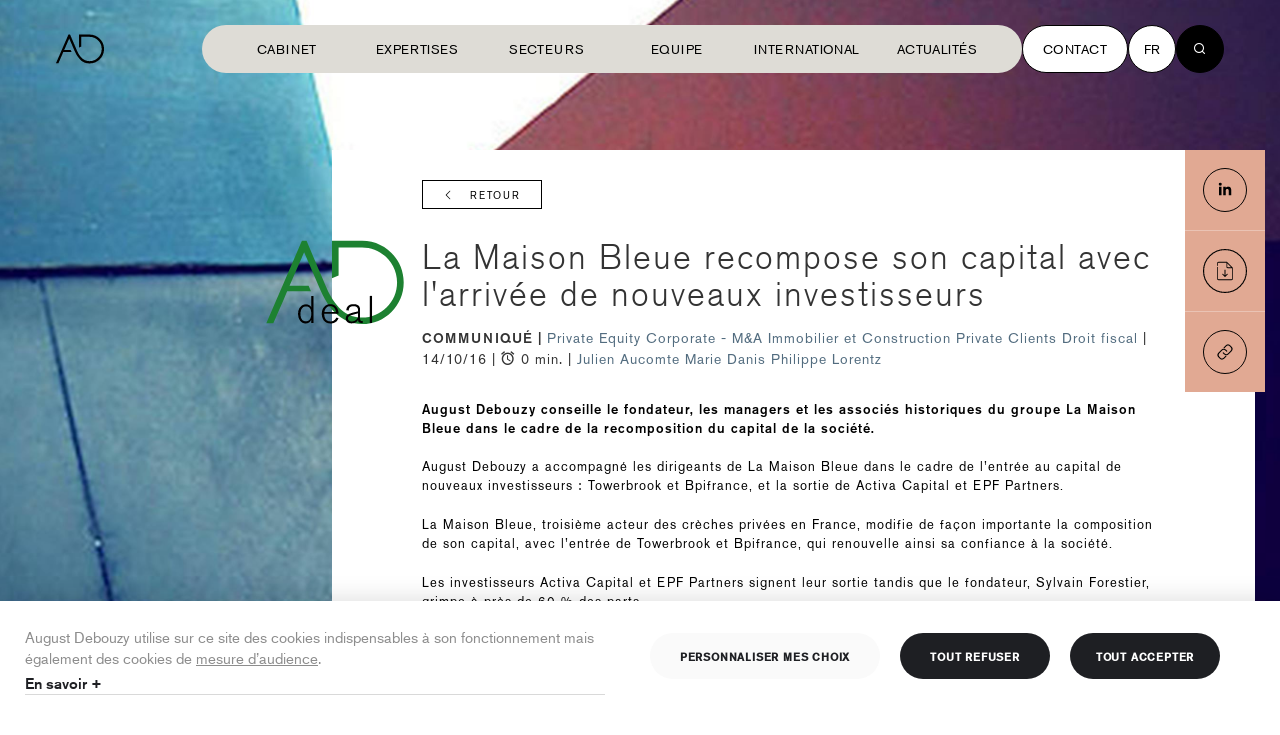

--- FILE ---
content_type: text/html; charset=utf-8
request_url: https://www.august-debouzy.com/fr/blog/900-august-debouzy-conseille-le-fondateur-les-managers-et-les-associes-historiques-du-groupe-la-maison-bleue-dans-le-cadre-de-la-recomposition-du-capital-de-la-societe
body_size: 17612
content:




<!DOCTYPE html>
<!-- layout-article-v3 -->
<html lang="fr" class="page-article" >
    <head>
        <meta charset="utf-8">
        <meta http-equiv="X-UA-Compatible" content="IE=edge">
        <meta name="viewport" content="width=device-width, initial-scale=1">

        <link rel="canonical" href="https://www.august-debouzy.com/fr/blog/900-august-debouzy-conseille-le-fondateur-les-managers-et-les-associes-historiques-du-groupe-la-maison-bleue-dans-le-cadre-de-la-recomposition-du-capital-de-la-societe">
        <link rel="stylesheet" href="/static/legacy/v1/css/style.css?v=19.3">

        <!-- NEW LAYOUT -->
        <link rel="stylesheet" href="https://d1azc1qln24ryf.cloudfront.net/94440/Debouzy/style-cf.css?g49yu0">
        <link rel="stylesheet" href="/static/legacy/v2/css/standalones/header.css">

        <!-- The above 3 meta tags *must* come first in the head; any other head content must come *after* these tags -->
        

    
        <title>La Maison Bleue recompose son capital avec l&#39;arrivée de nouveaux investisseurs</title>
    
    
        <meta name="description" content="August Debouzy conseille le fondateur, les managers et les associés historiques du groupe La Maison Bleue dans le cadre de la recomposition du capital de l" />
    
    <!-- Schema.org markup for Google+ -->
    <meta itemprop="name" content="La Maison Bleue recompose son capital avec l&#39;arrivée de nouveaux investisseurs">

    <meta itemprop="description" content="August Debouzy conseille le fondateur, les managers et les associés historiques du groupe La Maison Bleue dans le cadre de la recomposition du capital de l">

    

    <!-- facebook -->
    <meta property="og:url" content="https://www.august-debouzy.com/fr/blog/900-august-debouzy-conseille-le-fondateur-les-managers-et-les-associes-historiques-du-groupe-la-maison-bleue-dans-le-cadre-de-la-recomposition-du-capital-de-la-societe" />
    <meta property="og:title" content="La Maison Bleue recompose son capital avec l&#39;arrivée de nouveaux investisseurs" />
    <meta property="og:type" content="article" />

    
    <meta property="og:image:secure_url" content="https://august-debouzy.s3-eu-west-1.amazonaws.com/CACHE/images/media/1476450380/august-debouzy-corporate-2/801b6adf169f78acb412354371bb06cb.jpg?v=1650902226" />
    <meta property="og:image" content="https://august-debouzy.s3-eu-west-1.amazonaws.com/CACHE/images/media/1476450380/august-debouzy-corporate-2/801b6adf169f78acb412354371bb06cb.jpg?v=1650902226" />
    <meta property="og:image:url" content="https://august-debouzy.s3-eu-west-1.amazonaws.com/CACHE/images/media/1476450380/august-debouzy-corporate-2/801b6adf169f78acb412354371bb06cb.jpg?v=1650902226" />
    <meta itemprop="image" content="https://august-debouzy.s3-eu-west-1.amazonaws.com/CACHE/images/media/1476450380/august-debouzy-corporate-2/801b6adf169f78acb412354371bb06cb.jpg}?v=1650902226">
    
    <meta property="og:image:width" content="1401" />
    <meta property="og:image:height" content="900" />
    <meta property="fb:admins" content="155650257828208" />
    <meta property="og:description" content="August Debouzy conseille le fondateur, les managers et les associés historiques du groupe La Maison Bleue dans le cadre de la recomposition du capital de l" />
    <meta property="og:site_name" content="August Debouzy avocats" />
    <meta property="og:locale " content="fr">
    <!-- other -->
    <meta property="article:published_time" content="oct. 14, 2016" />
    <meta property="article:section" content="Law" />
    
        <meta property="article:author" content="Julien Aucomte" />
    
        <meta property="article:author" content="Marie Danis" />
    
        <meta property="article:author" content="Philippe Lorentz" />
    

    
        <link rel="alternate" hreflang="en" href="/fr/blog/900-august-debouzy-conseille-le-fondateur-les-managers-et-les-associes-historiques-du-groupe-la-maison-bleue-dans-le-cadre-de-la-recomposition-du-capital-de-la-societe" />
    


        <!-- Start of HubSpot Embed Code -->
        <script type="text/javascript" id="hs-script-loader" async defer src="//js-eu1.hs-scripts.com/26838157.js"></script>
        <!-- End of HubSpot Embed Code -->

        <!-- FC2 -->
        <script src="/static/legacy/v2/js/fc2.min.js?v=16"></script>

        <script>
            var urlCookies = '/fr/politique-de-cookies'
            fc2.init({
              readMoreLink: urlCookies,
              readMoreLabel: "En savoir +",
              banner: {
                title: "Gestion des cookies",
                description: "August Debouzy utilise sur ce site des cookies indispensables à son fonctionnement mais également des cookies de <a href=\"javascript:void(0)\" onclick=\"fc2.showModal(); fc2.hideBanner(); fc2.openService('gan')\">mesure d’audience</a>.",
                acceptAllLabel: "Tout accepter",
                declineAllLabel: "Tout refuser",
                customizeLabel: "Personnaliser mes choix"
              },
              modal: {
                title: "Gestion des cookies",
                description: "August Debouzy utilise sur ce site des cookies indispensables à son fonctionnement mais également des cookies de <a href=\"javascript:void(0)\" onclick=\"fc2.openService('gan')\">mesure d’audience</a>.",
                acceptAllLabel: "Tout accepter",
                declineAllLabel: "Tout refuser",
                submitLabel: "Valider mes choix"
              },
              sections: [
                {
                title: "Fonctionnel",
                services: [
                  {
                    title: "Cookies nécessaires",
                    description: "Ces cookies sont utilisés pour le bon fonctionnement du site et ne sont donc pas modifiables. Il contient Google Maps, YouTube.",
                    isDisabled: true
                  }

                ]
                },
                {
                  title: "Analytics",
                  services: [
                    {
                    title: "Hubspot",
                    description: "Hubspot nous permet d'effectuer une analyse du trafic du site",
                    key: "hubspot"
                    },
                    {
                    title: "Linkedin",
                    description: "Linkedin nous permet d'effectuer une analyse du trafic du site",
                    key: "linkedin"
                    }
                  ]
                }
              ]
            });

            // Start of HubSpot Embed Code
            fc2.onAccept('hubspot', function() {
              const script = document.createElement('script')
              script.type = 'text/javascript'
              script.id = 'hs-script-loader'
              script.async = 1
              script.defer = 1
              script.src = '//js-eu1.hs-scripts.com/26838157.js'
              document.getElementsByTagName('script')[0].parentNode.insertBefore(script, document.getElementsByTagName('script')[0])
            });

            fc2.onDecline('hubspot', function() {
              console.log('hubspot declined');
            });

            // Linkedin
            fc2.onAccept('linkedin', function() {
              (function(l) {
              if (!l){window.lintrk = function(a,b){window.lintrk.q.push([a,b])};
              window.lintrk.q=[]}
              var s = document.getElementsByTagName("script")[0];
              var b = document.createElement("script");
              b.type = "text/javascript";b.async = true;
              b.src = "https://snap.licdn.com/li.lms-analytics/insight.min.js";
              s.parentNode.insertBefore(b, s);})(window.lintrk);

              const linkedinUrl = '';
              const noscriptTag = document.createElement("noscript");
              const imgTag = document.createElement("img");

              imgTag.setAttribute("height", "1");
              imgTag.setAttribute("width", "1");
              imgTag.setAttribute("style", "display:none;");
              imgTag.setAttribute("alt", linkedinUrl);
              imgTag.setAttribute("src", "");

              noscriptTag.appendChild(imgTag);
              document.getElementsByTagName('script')[0].parentNode.insertBefore(noscriptTag, document.getElementsByTagName('script')[0])
            });

          </script>

        <!-- TypeKit -->
        <script src="https://use.typekit.net/sgw1zwp.js"></script>
        <script>try{Typekit.load({ async: false });}catch(e){}</script>
        <script>
            window.param = {};
            window.param.gup = {};
            
            window.currentLanguage = 'fr';
        </script>
        <script src="https://cdnjs.cloudflare.com/ajax/libs/jquery/3.6.3/jquery.min.js" integrity="sha512-STof4xm1wgkfm7heWqFJVn58Hm3EtS31XFaagaa8VMReCXAkQnJZ+jEy8PCC/iT18dFy95WcExNHFTqLyp72eQ==" crossorigin="anonymous" referrerpolicy="no-referrer"></script>
        
        <!-- ScrollMagic -->
        <script src="/static/scrollmagic/scrollmagic/minified/ScrollMagic.min.js"></script>
        <script src="/static/scrollmagic/scrollmagic/minified/plugins/animation.gsap.min.js"></script>
        <script src="/static/scrollmagic/scrollmagic/minified/plugins/jquery.ScrollMagic.min.js"></script>

        <!-- GSAP -->
        <script src="https://cdnjs.cloudflare.com/ajax/libs/gsap/2.1.3/TweenMax.min.js"></script>

        <!-- Favicons -->
        <link rel="apple-touch-icon" sizes="57x57" href="/static/debouzy/img/favicons/apple-touch-icon-57x57.png">
        <link rel="apple-touch-icon" sizes="60x60" href="/static/debouzy/img/favicons/apple-touch-icon-60x60.png">
        <link rel="apple-touch-icon" sizes="72x72" href="/static/debouzy/img/favicons/apple-touch-icon-72x72.png">
        <link rel="apple-touch-icon" sizes="76x76" href="/static/debouzy/img/favicons/apple-touch-icon-76x76.png">
        <link rel="apple-touch-icon" sizes="114x114" href="/static/debouzy/img/favicons/apple-touch-icon-114x114.png">
        <link rel="apple-touch-icon" sizes="120x120" href="/static/debouzy/img/favicons/apple-touch-icon-120x120.png">
        <link rel="apple-touch-icon" sizes="144x144" href="/static/debouzy/img/favicons/apple-touch-icon-144x144.png">
        <link rel="apple-touch-icon" sizes="152x152" href="/static/debouzy/img/favicons/apple-touch-icon-152x152.png">
        <link rel="apple-touch-icon" sizes="180x180" href="/static/debouzy/img/favicons/apple-touch-icon-180x180.png">
        <link rel="icon" type="image/png" href="/static/debouzy/img/favicons/favicon-32x32.png" sizes="32x32">
        <link rel="icon" type="image/png" href="/static/debouzy/img/favicons/android-chrome-192x192.png" sizes="192x192">
        <link rel="icon" type="image/png" href="/static/debouzy/img/favicons/favicon-96x96.png" sizes="96x96">
        <link rel="icon" type="image/png" href="/static/debouzy/img/favicons/favicon-16x16.png" sizes="16x16">
        <link rel="manifest" href="/static/debouzy/img/favicons/manifest.json">
        <link rel="mask-icon" href="/static/debouzy/img/favicons/safari-pinned-tab.svg" color="#5bbad5">
        <meta name="msapplication-TileColor" content="#da532c ">
        <meta name="msapplication-TileImage" content="/static/debouzy/img/favicons/mstile-144x144.png">
        <meta name="theme-color" content="#ffffff ">


        <link rel="apple-touch-icon" sizes="57x57" href="/static/debouzy/img/favicons/apple-touch-icon-57x57.png">
        <link rel="apple-touch-icon" sizes="60x60" href="/static/debouzy/img/favicons/apple-touch-icon-60x60.png">
        <link rel="apple-touch-icon" sizes="72x72" href="/static/debouzy/img/favicons/apple-touch-icon-72x72.png">
        <link rel="apple-touch-icon" sizes="76x76" href="/static/debouzy/img/favicons/apple-touch-icon-76x76.png">
        <link rel="apple-touch-icon" sizes="114x114" href="/static/debouzy/img/favicons/apple-touch-icon-114x114.png">
        <link rel="apple-touch-icon" sizes="120x120" href="/static/debouzy/img/favicons/apple-touch-icon-120x120.png">
        <link rel="apple-touch-icon" sizes="144x144" href="/static/debouzy/img/favicons/apple-touch-icon-144x144.png">
        <link rel="apple-touch-icon" sizes="152x152" href="/static/debouzy/img/favicons/apple-touch-icon-152x152.png">
        <link rel="apple-touch-icon" sizes="180x180" href="/static/debouzy/img/favicons/apple-touch-icon-180x180.png">
        <link rel="icon" type="image/png" href="/static/debouzy/img/favicons/favicon-32x32.png" sizes="32x32">
        <link rel="icon" type="image/png" href="/static/debouzy/img/favicons/android-chrome-192x192.png" sizes="192x192">
        <link rel="icon" type="image/png" href="/static/debouzy/img/favicons/favicon-96x96.png" sizes="96x96">
        <link rel="icon" type="image/png" href="/static/debouzy/img/favicons/favicon-16x16.png" sizes="16x16">
        <link rel="manifest" href="/static/debouzy/img/favicons/manifest.json">
        <link rel="mask-icon" href="/static/debouzy/img/favicons/safari-pinned-tab.svg" color="#5bbad5">
        <link rel="stylesheet" href="https://maxcdn.bootstrapcdn.com/font-awesome/4.5.0/css/font-awesome.min.css">

        <meta name="msapplication-TileColor" content="#da532c">
        <meta name="msapplication-TileImage" content="/static/debouzy/img/favicons/mstile-144x144.png">
        <meta name="theme-color" content="#ffffff">
        

        
        <!-- HTML5 shim and Respond.js for IE8 support of HTML5 elements and media queries -->
        <!-- WARNING: Respond.js doesn't work if you view the page via file:// -->
        <!--[if lt IE 9]>
          <script src="https://oss.maxcdn.com/html5shiv/3.7.2/html5shiv.min.js"></script>
          <script src="https://oss.maxcdn.com/respond/1.4.2/respond.min.js"></script>
        <![endif]-->
        <!-- <script>
          (function(i,s,o,g,r,a,m){i['GoogleAnalyticsObject']=r;i[r]=i[r]||function(){
          (i[r].q=i[r].q||[]).push(arguments)},i[r].l=1*new Date();a=s.createElement(o),
          m=s.getElementsByTagName(o)[0];a.async=1;a.src=g;m.parentNode.insertBefore(a,m)
          })(window,document,'script','https://www.google-analytics.com/analytics.js','ga');

        //   ga('create', 'UA-85788596-1', 'auto');
          ga('create', 'UA-85788596-1', { 'cookieExpires': 395 * 24 * 60 * 60 });
          ga('send', 'pageview');

        </script> -->
        <!-- Hotjar Tracking Code for http://www.august-debouzy.com/fr/ -->

        

<!-- Style -->
<link rel="stylesheet" href="/static/legacy/v2/css/style.css?v=29">
<link rel="stylesheet" href="/static/v3/dist/style.css?v=18">

<link href="https://unpkg.com/aos@2.3.1/dist/aos.css" rel="stylesheet">
<link rel="stylesheet" href="https://i.icomoon.io/public/7e2bc5b70d/Debouzy/style.css">

<!-- Google Fonts -->
<link rel="preconnect" href="https://fonts.googleapis.com">
<link rel="preconnect" href="https://fonts.gstatic.com" crossorigin>
<link href="https://fonts.googleapis.com/css2?family=Inter:wght@100..900&display=swap" rel="stylesheet">

<!-- TypeKit -->
<script src="https://use.typekit.net/sgw1zwp.js"></script>
<script>try{Typekit.load({ async: false });}catch(e){}</script>
<script>
  window.param = {};
  window.param.gup = {};
  
  window.currentLanguage = 'fr';
</script>

<!-- Favicons -->


<link rel="apple-touch-icon" sizes="57x57" href="/static/debouzy/img/favicons/apple-touch-icon-57x57.png">
<link rel="apple-touch-icon" sizes="60x60" href="/static/debouzy/img/favicons/apple-touch-icon-60x60.png">
<link rel="apple-touch-icon" sizes="72x72" href="/static/debouzy/img/favicons/apple-touch-icon-72x72.png">
<link rel="apple-touch-icon" sizes="76x76" href="/static/debouzy/img/favicons/apple-touch-icon-76x76.png">
<link rel="apple-touch-icon" sizes="114x114" href="/static/debouzy/img/favicons/apple-touch-icon-114x114.png">
<link rel="apple-touch-icon" sizes="120x120" href="/static/debouzy/img/favicons/apple-touch-icon-120x120.png">
<link rel="apple-touch-icon" sizes="144x144" href="/static/debouzy/img/favicons/apple-touch-icon-144x144.png">
<link rel="apple-touch-icon" sizes="152x152" href="/static/debouzy/img/favicons/apple-touch-icon-152x152.png">
<link rel="apple-touch-icon" sizes="180x180" href="/static/debouzy/img/favicons/apple-touch-icon-180x180.png">
<link rel="icon" type="image/png" href="/static/debouzy/img/favicons/favicon-32x32.png" sizes="32x32">
<link rel="icon" type="image/png" href="/static/debouzy/img/favicons/android-chrome-192x192.png" sizes="192x192">
<link rel="icon" type="image/png" href="/static/debouzy/img/favicons/favicon-96x96.png" sizes="96x96">
<link rel="icon" type="image/png" href="/static/debouzy/img/favicons/favicon-16x16.png" sizes="16x16">
<link rel="manifest" href="/static/debouzy/img/favicons/manifest.json">
<link rel="mask-icon" href="/static/debouzy/img/favicons/safari-pinned-tab.svg" color="#5bbad5">
<meta name="msapplication-TileColor" content="#da532c ">
<meta name="msapplication-TileImage" content="/static/debouzy/img/favicons/mstile-144x144.png">
<meta name="theme-color" content="#ffffff ">


<link rel="apple-touch-icon" sizes="57x57" href="/static/debouzy/img/favicons/apple-touch-icon-57x57.png">
<link rel="apple-touch-icon" sizes="60x60" href="/static/debouzy/img/favicons/apple-touch-icon-60x60.png">
<link rel="apple-touch-icon" sizes="72x72" href="/static/debouzy/img/favicons/apple-touch-icon-72x72.png">
<link rel="apple-touch-icon" sizes="76x76" href="/static/debouzy/img/favicons/apple-touch-icon-76x76.png">
<link rel="apple-touch-icon" sizes="114x114" href="/static/debouzy/img/favicons/apple-touch-icon-114x114.png">
<link rel="apple-touch-icon" sizes="120x120" href="/static/debouzy/img/favicons/apple-touch-icon-120x120.png">
<link rel="apple-touch-icon" sizes="144x144" href="/static/debouzy/img/favicons/apple-touch-icon-144x144.png">
<link rel="apple-touch-icon" sizes="152x152" href="/static/debouzy/img/favicons/apple-touch-icon-152x152.png">
<link rel="apple-touch-icon" sizes="180x180" href="/static/debouzy/img/favicons/apple-touch-icon-180x180.png">
<link rel="icon" type="image/png" href="/static/debouzy/img/favicons/favicon-32x32.png" sizes="32x32">
<link rel="icon" type="image/png" href="/static/debouzy/img/favicons/android-chrome-192x192.png" sizes="192x192">
<link rel="icon" type="image/png" href="/static/debouzy/img/favicons/favicon-96x96.png" sizes="96x96">
<link rel="icon" type="image/png" href="/static/debouzy/img/favicons/favicon-16x16.png" sizes="16x16">
<link rel="manifest" href="/static/debouzy/img/favicons/manifest.json">
<link rel="mask-icon" href="/static/debouzy/img/favicons/safari-pinned-tab.svg" color="#5bbad5">

<meta name="msapplication-TileColor" content="#da532c">
<meta name="msapplication-TileImage" content="/static/debouzy/img/favicons/mstile-144x144.png">
<meta name="theme-color" content="#ffffff">


<!-- Linkedin  -->
<script type="text/javascript">
  _linkedin_partner_id = '';
  window._linkedin_data_partner_ids = window._linkedin_data_partner_ids || [];
  window._linkedin_data_partner_ids.push(_linkedin_partner_id);
</script>
<!-- Algolia -->
<!-- for the search only version -->
<script src="https://cdn.jsdelivr.net/npm/algoliasearch@4.5.1/dist/algoliasearch-lite.umd.js"></script>
<!-- for the default version -->
<script src="https://cdn.jsdelivr.net/npm/algoliasearch@4.5.1/dist/algoliasearch.umd.js"></script>

<script async src="https://tag.clearbitscripts.com/v1/pk_295a3dcdff207ed33b911a9ad0680a76/tags.js"referrerpolicy="strict-origin-when-cross-origin"></script>


<!-- Schema.org -->
<script type="application/ld+json">
{
  "@context": "http://schema.org",
  "@type": "Attorney",
  "name": "August Debouzy",
  "description": "Animés par la passion d’entreprendre depuis plus de 20 ans, nous sommes un cabinet d’avocats qui vous offre bien plus que du droit. 150 avocats qui s’intéressent à vous et vous accompagnent. Qui vous aident à vous développer, à gérer vos équipes, à innover, à valoriser vos actifs, à nouer des partenariats, à résoudre vos conflits, à respecter vos obligations et à vous positionner sur vos marchés. Dans un monde en mutation rapide, nous nous engageons auprès de vous avec exigence, enthousiasme et agilité. Les solutions que nous construisons avec vous sont là pour vous aider à anticiper, pour vous faire gagner, pour vous donner une longueur d’avance. August Debouzy, une marque française, à vos côtés dans le monde entier.",
  "image": "https://www.august-debouzy.com/static/debouzy/svg/logo/logo-02.svg",
  "telephone": "+33145615180",
  "address": [
    {
      "@type": "PostalAddress",
      "streetAddress": "6-8, avenue de Messine",
      "addressLocality": "Paris",
      "postalCode": "75008",
      "addressCountry": "France"
    },
    {
      "@type": "PostalAddress",
      "streetAddress": "209a avenue Louise",
      "addressLocality": "Bruxelles",
      "postalCode": "1050",
      "addressCountry": "Belgique"
    }
  ]
}
</script>

<!-- Open Matomo -->
<script type="text/javascript">
  var _paq = window._paq = window._paq || [];
  /* tracker methods like "setCustomDimension" should be called before "trackPageView" */
  _paq.push(['trackPageView']);
  _paq.push(['enableLinkTracking']);
  (function () {
    var u = "//www.august-debouzy.com/matomo/";
    _paq.push(['setTrackerUrl', u + 'matomo.php']);
    _paq.push(['setSiteId', '1']);
    var d = document, g = d.createElement('script'), s = d.getElementsByTagName('script')[0];
    g.type = 'text/javascript'; g.async = true; g.src = u + 'matomo.js'; s.parentNode.insertBefore(g, s);
  })();
</script>
<!-- End Matomo Code -->

    </head>
    <body id="top-screen">
        

        

<!--[if lt IE 11]>
  <div class="obsolete">
    <div class="obsolete-table">
      <div class="obsolete-table-cell wysiwyg">
        <img src="/static/debouzy/svg/logo/logo-01.svg" />
        <p>{% trans "Vous utilisez un navigateur obsolète.<br>
        Mettez à jour votre navigateur pour une utilisation optimale de ce site" %}</p>
        <p><a href="http://browsehappy.com/" target="_blank">Mettre à jour</a></p>
      </div>
    </div>
  </div>
<![endif]-->


        
  

<header class=" js-header header   tw-bg-transparent  tw-pointer-events-none
tw-flex tw-fixed tw-items-center tw-top-0 tw-left-0 tw-justify-between tw-w-full tw-py-0 tw-delay-05 tw-transition-all tw-ease-custom tw-duration-05 tw-z-20 tw-px-2 sm:tw-px-8 lg:tw-px-14
before:!tw-content-none tw-h-[98px] [&.has-menu-open]:tw-bg-beige-500">
  <div class="tw-flex tw-items-center tw-justify-between tw-pointer-events-auto  tw-text-black ">
    <a href="/fr/" class=" tw-fill-black ">
      <svg xmlns="http://www.w3.org/2000/svg" viewBox="0 0 68 41" class="tw-w-12 tw-h-11 tw-block tw-duration-05 tw-transition tw-ease-custom">
  <path d="m18.752 5.663 8.024 18.53a37.976 37.976 0 0 0 7.21 11.126A18.466 18.466 0 0 0 47.432 41a20.484 20.484 0 1 0 0-40.967H32.569v18.429l3.267-1.4-.021-13.761h11.616a17.212 17.212 0 1 1 0 34.423c-9.9 0-14.85-8.358-18.053-15.641L19.944-.002h-2.292L-.004 40.553h3.47l5.251-11.988c.507-1.207 1.02-2.442 1.516-3.66l.053-.128h11.78l-1.18-2.718h-9.322l.126-.288Z" />
</svg>
    </a>    
  </div>
  

  <div class="tw-flex tw-items-center tw-pointer-events-auto" id="vue-menu">
    <nav class="tw-flex tw-items-center tw-gap-x-4">
      <div class="tw-hidden xl:tw-flex">
        


<ul class="tw-mb-0 tw-px-2 xl:tw-px-5 tw-py-1.5 tw-bg-beige-500 xl:tw-rounded-full nav-primary-wrapper tw-flex-col xl:tw-flex-row tw-flex tw-pb-10 xl:tw-pb-1.5 tw-min-h-[48px] 2xl:tw-gap-x-2">
  <li class=" tw-flex tw-group tw-transform tw-duration-300 hover:tw-translate-x-1 tw-border-t xl:tw-border-0">
    <a class="tw-w-full tw-min-w-[130px] 2xl:tw-min-w-150px tw-cursor-pointer tw-text-nav-1 xl:tw-text-button-nav tw-capitalize xl:tw-uppercase tw-py-5 xl:tw-py-0 tw-font-normal tw-duration-04 tw-ease-custom tw-transition-all tw-inline-flex tw-justify-start xl:tw-justify-center tw-items-center tw-relative tw-text-black group-[.is-active]:tw-text-brown-500" href="/fr/cabinet">
      Cabinet
      <span class="iconset-arrow-circle-up-right tw-text-3xl tw-ml-1.5 tw-duration-300 tw-opacity-0 group-hover:tw-opacity-100 tw-hidden 2xl:tw-block"></span>
    </a>
  </li>
  <li class="tw-flex tw-group tw-transform tw-duration-300 hover:tw-translate-x-1 js-menu-item tw-border-t xl:tw-border-0" data-target="nav-knowledges">
    <a class="tw-w-full tw-min-w-[130px] 2xl:tw-min-w-150px tw-cursor-pointer tw-text-nav-1 xl:tw-text-button-nav tw-capitalize xl:tw-uppercase tw-py-5 xl:tw-py-0 tw-font-normal tw-duration-04 tw-ease-custom tw-transition-all tw-inline-flex tw-justify-start xl:tw-justify-center tw-items-center tw-relative tw-text-black group-[.is-active]:tw-text-brown-500">
      Expertises
      <span class="iconset-arrow-circle-up-right tw-text-3xl tw-ml-1.5 tw-duration-300 tw-opacity-0 group-hover:tw-opacity-100 tw-hidden 2xl:tw-block"></span>
      <span class="xl:tw-hidden tw-grid tw-place-items-center tw-w-7 tw-h-7 tw-ml-auto">
          <svg xmlns="http://www.w3.org/2000/svg" fill="none" viewBox="0 0 30 30">
  <path fill="#222628" fill-rule="evenodd" d="M.75 15a.5.5 0 0 1 .5-.5h27.5a.5.5 0 0 1 0 1H1.25a.5.5 0 0 1-.5-.5Z" clip-rule="evenodd"/>
  <path fill="#222628" fill-rule="evenodd" d="M15 .75a.5.5 0 0 1 .5.5v27.5a.5.5 0 0 1-1 0V1.25a.5.5 0 0 1 .5-.5Z" clip-rule="evenodd"/>
</svg>

      </span>    </a>
  </li>

  <li class="tw-flex tw-group tw-transform tw-duration-300 hover:tw-translate-x-1 js-menu-item tw-border-t xl:tw-border-0" data-target="nav-sectors">
    <a class="tw-w-full tw-min-w-[130px] 2xl:tw-min-w-150px tw-cursor-pointer tw-text-nav-1 xl:tw-text-button-nav tw-capitalize xl:tw-uppercase tw-py-5 xl:tw-py-0 tw-font-normal tw-duration-04 tw-ease-custom tw-transition-all tw-inline-flex tw-justify-start xl:tw-justify-center tw-items-center tw-relative tw-text-black group-[.is-active]:tw-text-brown-500">
      Secteurs
      <span class="iconset-arrow-circle-up-right tw-text-3xl tw-ml-1.5 tw-duration-300 tw-opacity-0 group-hover:tw-opacity-100 tw-hidden 2xl:tw-block"></span>
      <span class="xl:tw-hidden tw-grid tw-place-items-center tw-w-7 tw-h-7 tw-ml-auto">
          <svg xmlns="http://www.w3.org/2000/svg" fill="none" viewBox="0 0 30 30">
  <path fill="#222628" fill-rule="evenodd" d="M.75 15a.5.5 0 0 1 .5-.5h27.5a.5.5 0 0 1 0 1H1.25a.5.5 0 0 1-.5-.5Z" clip-rule="evenodd"/>
  <path fill="#222628" fill-rule="evenodd" d="M15 .75a.5.5 0 0 1 .5.5v27.5a.5.5 0 0 1-1 0V1.25a.5.5 0 0 1 .5-.5Z" clip-rule="evenodd"/>
</svg>

      </span>    </a>
  </li>
  <li class="mobile   tw-flex tw-group tw-transform tw-duration-300 hover:tw-translate-x-1 js-menu-item tw-border-t xl:tw-border-0" data-target="nav-team">
    <a class="tw-w-full tw-min-w-[130px] 2xl:tw-min-w-150px tw-cursor-pointer tw-text-nav-1 xl:tw-text-button-nav tw-capitalize xl:tw-uppercase tw-py-5 xl:tw-py-0 tw-font-normal tw-duration-04 tw-ease-custom tw-transition-all tw-inline-flex tw-justify-start xl:tw-justify-center tw-items-center tw-relative tw-text-black group-[.is-active]:tw-text-brown-500">
      Equipe
      <span class="iconset-arrow-circle-up-right tw-text-3xl tw-ml-1.5 tw-duration-300 tw-opacity-0 group-hover:tw-opacity-100 tw-hidden 2xl:tw-block"></span>
      <span class="xl:tw-hidden tw-grid tw-place-items-center tw-w-7 tw-h-7 tw-ml-auto">
          <svg xmlns="http://www.w3.org/2000/svg" fill="none" viewBox="0 0 30 30">
  <path fill="#222628" fill-rule="evenodd" d="M.75 15a.5.5 0 0 1 .5-.5h27.5a.5.5 0 0 1 0 1H1.25a.5.5 0 0 1-.5-.5Z" clip-rule="evenodd"/>
  <path fill="#222628" fill-rule="evenodd" d="M15 .75a.5.5 0 0 1 .5.5v27.5a.5.5 0 0 1-1 0V1.25a.5.5 0 0 1 .5-.5Z" clip-rule="evenodd"/>
</svg>

      </span>    </a>
  </li>
  <li class="  tw-flex tw-group tw-transform tw-duration-300 hover:tw-translate-x-1 tw-border-t xl:tw-border-0">
    <a class="tw-w-full tw-min-w-[130px] 2xl:tw-min-w-150px tw-cursor-pointer tw-text-nav-1 xl:tw-text-button-nav tw-capitalize xl:tw-uppercase tw-py-5 xl:tw-py-0 tw-font-normal tw-duration-04 tw-ease-custom tw-transition-all tw-inline-flex tw-justify-start xl:tw-justify-center tw-items-center tw-relative tw-text-black group-[.is-active]:tw-text-brown-500" href="/fr/international">
      International
      <span class="iconset-arrow-circle-up-right tw-text-3xl tw-ml-1.5 tw-duration-300 tw-opacity-0 group-hover:tw-opacity-100 tw-hidden 2xl:tw-block"></span>
    </a>
  </li>
  <li class="     tw-flex tw-group tw-transform tw-duration-300 hover:tw-translate-x-1 js-menu-item tw-border-y xl:tw-border-0" data-target="nav-news">
    <a class="tw-w-full tw-min-w-[130px] 2xl:tw-min-w-150px tw-cursor-pointer tw-text-nav-1 xl:tw-text-button-nav tw-capitalize xl:tw-uppercase tw-py-5 xl:tw-py-0 tw-font-normal tw-duration-04 tw-ease-custom tw-transition-all tw-inline-flex tw-justify-start xl:tw-justify-center tw-items-center tw-relative tw-text-black group-[.is-active]:tw-text-brown-500">
      Actualités
      <span class="iconset-arrow-circle-up-right tw-text-3xl tw-ml-1.5 tw-duration-300 tw-opacity-0 group-hover:tw-opacity-100 tw-hidden 2xl:tw-block"></span>
      <span class="xl:tw-hidden tw-grid tw-place-items-center tw-w-7 tw-h-7 tw-ml-auto">
          <svg xmlns="http://www.w3.org/2000/svg" fill="none" viewBox="0 0 30 30">
  <path fill="#222628" fill-rule="evenodd" d="M.75 15a.5.5 0 0 1 .5-.5h27.5a.5.5 0 0 1 0 1H1.25a.5.5 0 0 1-.5-.5Z" clip-rule="evenodd"/>
  <path fill="#222628" fill-rule="evenodd" d="M15 .75a.5.5 0 0 1 .5.5v27.5a.5.5 0 0 1-1 0V1.25a.5.5 0 0 1 .5-.5Z" clip-rule="evenodd"/>
</svg>

      </span>    </a>
  </li>
  <!-- <li class=" tw-group tw-transform tw-duration-300 hover:tw-translate-x-1">
  <a class="tw-w-full tw-min-w-[130px] 2xl:tw-min-w-150px tw-cursor-pointer tw-text-nav-1 xl:tw-text-button-nav tw-capitalize xl:tw-uppercase tw-py-5 xl:tw-py-0 tw-font-normal tw-duration-04 tw-ease-custom tw-transition-all tw-inline-flex tw-justify-start xl:tw-justify-center tw-items-center tw-relative tw-text-black group-[.is-active]:tw-text-brown-500" href="/fr/bruxelles">
    Europe
    <span class="iconset-arrow-circle-up-right tw-text-3xl tw-ml-1.5 tw-duration-300 tw-opacity-0 group-hover:tw-opacity-100 tw-hidden 2xl:tw-block"></span>
  </a>
</li> -->
  <!-- <li class=" tw-group tw-transform tw-duration-300 hover:tw-translate-x-1">
    <a class="tw-w-full tw-min-w-[130px] 2xl:tw-min-w-150px tw-cursor-pointer tw-text-nav-1 xl:tw-text-button-nav tw-capitalize xl:tw-uppercase tw-py-5 xl:tw-py-0 tw-font-normal tw-duration-04 tw-ease-custom tw-transition-all tw-inline-flex tw-justify-start xl:tw-justify-center tw-items-center tw-relative tw-text-black group-[.is-active]:tw-text-brown-500" href="/fr/blog">Actualités</a>
    
<ul class="tw-flex tw-gap-2 lg:tw-gap-3 tw-flex-wrap tw-justify-end tw-mb-0 xl:tw-hidden xl:tw-flex tw-mt-2 xl:tw-mt-0 xl:tw-mt-6 ">
    <li class="tw-rounded-full tw-bg-gray-125 tw-py-2.5 tw-px-3.5 tw-relative">
        <a class="stretched-link tw-text-black/70 tw-uppercase tw-text-black tw-text-12 lg:tw-text-14" href="/fr/insights">Insights</a>
    </li>
    <li class="tw-rounded-full tw-bg-gray-125 tw-py-2.5 tw-px-3.5 tw-relative">
        <a class="stretched-link tw-text-black/70 tw-uppercase tw-text-black tw-text-12 lg:tw-text-14" href="/fr/blog">News</a>
    </li>
    <li class="tw-rounded-full tw-bg-gray-125 tw-py-2.5 tw-px-3.5 tw-relative">
        <a class="stretched-link tw-text-black/70 tw-uppercase tw-text-black tw-text-12 lg:tw-text-14" href="/fr/podcasts">Podcasts</a>
    </li>
    <li class="tw-rounded-full tw-bg-gray-125 tw-py-2.5 tw-px-3.5 tw-relative">
        <a class="stretched-link tw-text-black/70 tw-uppercase tw-text-black tw-text-12 lg:tw-text-14" href="/fr/events">Events</a>
    </li>
</ul>
  
  </li> -->
  </ul>
<div class="xl:tw-hidden tw-h-64 tw-relative">
  <img
    class="tw-absolute tw-top-0 tw-right-0 tw-w-[450px] tw-h-auto tw-z-10 tw--translate-x-[65px] tw-opacity-20"
    src="/static/v3/img/ad-footer-logo.png"
    alt="August Debouzy"
  />
  <div class="tw-max-w-4xl tw-mx-auto tw-flex tw-justify-center tw-items-center tw-h-full">
    <nav class="">
      <ul class="tw-flex tw-flex-wrap xl:tw-flex-row tw-items-center tw-justify-center">
        <li class="tw-px-5 tw-my-1 xl:tw-my-0 tw-order-1 md:tw-order-none tw-basis-full	md:tw-basis-0 tw-flex tw-justify-center" >
          <nav>
            

<ul class="tw-flex tw-gap-2.5 tw-mb-0">
  <li>
    <a class="tw-inline-flex tw-items-center tw-justify-center tw-bg-beige-500 tw-w-8 tw-text-black tw-h-8 tw-rounded-full transition tw-duration-300 hover:tw-bg-beige-500/60" target="_blank" href="https://fr.linkedin.com/company/august-debouzy" title="LinkedIn August & Debouzy">
      <span class="iconset-linkedin"></span>
    </a>
  </li>
  <li>
    <a class="tw-inline-flex tw-items-center tw-justify-center tw-bg-beige-500 tw-w-8 tw-text-black tw-h-8 tw-rounded-full transition tw-duration-300 hover:tw-bg-beige-500/60" target="_blank" href="https://www.youtube.com/user/AugustDebouzy" title="Youtube August & Debouzy">
      <span class="iconset-youtube"></span>
    </a>
  </li>
  <li>
    <a class="tw-inline-flex tw-items-center tw-justify-center tw-bg-beige-500 tw-w-8 tw-text-black tw-h-8 tw-rounded-full transition tw-duration-300 hover:tw-bg-beige-500/60" target="_blank" href="https://www.instagram.com/augustdebouzy/" title="Instagram August & Debouzy">
      <span class="iconset-instagram"></span>
    </a>
  </li>
  
</ul>

          </nav>
        </li>
        <li class="tw-px-5 tw-my-1 xl:tw-my-0">
          <a class="tw-text-small-tag tw-font-medium tw-font-inter tw-text-black tw-duration-300 hover:tw-text-beige-500" href="/fr/mentions-legales">Mentions légales</a>
        </li>
        <li class="tw-px-5 tw-my-1 xl:tw-my-0">
          <a class="tw-text-small-tag tw-font-medium tw-font-inter tw-text-black tw-duration-300 hover:tw-text-beige-500" href="/fr/formation">Formation</a>
        </li>
        <li class="tw-px-5 tw-my-1 xl:tw-my-0">
          <a class="tw-text-small-tag tw-font-medium tw-font-inter tw-text-black tw-duration-300 hover:tw-text-beige-500" href="/fr/politique-de-confidentialite">Politique données personnelles</a>
        </li>
        <li class="tw-px-5 tw-my-1 xl:tw-my-0">
          <a class="tw-text-small-tag tw-font-medium tw-font-inter tw-text-black tw-duration-300 hover:tw-text-beige-500" href="/fr/politique-de-cookies">Politique relative aux cookies</a>
        </li>
      </ul>
    </nav>
  </div>
</div>


      </div>
      



<ul class="tw-flex tw-items-center tw-gap-2 lg:tw-gap-4 tw-mb-0">
  <li class="tw-relative">
    <a href="/fr/contact">
      <button type="button" class="tw-text-button-nav tw-duration-300 tw-font-normal tw-inline-flex tw-items-center tw-justify-center tw-h-[48px] tw-px-5 tw-border-black tw-border hover:tw-border-[#36373e] hover:tw-bg-[#36373e] hover:tw-text-white tw-border-solid tw-bg-white tw-rounded-full tw-text-black tw-uppercase">
        Contact
      </button>
    </a>
  </li>
  <li class="header-language tw-relative tw-group">
    <button type="button" class="tw-text-button-nav tw-h-[48px] tw-w-[48px] tw-inline-flex tw-items-center tw-justify-center tw-duration-300 tw-font-normal tw-border-black tw-border hover:tw-border-[#36373e] hover:tw-bg-[#36373e] hover:tw-text-white tw-border-solid tw-bg-white tw-rounded-full tw-text-black tw-uppercase">
      <span>fr</span>
    </button>
    <nav class="header-nav-language tw-duration-05 tw-absolute tw-top-full tw-left-1/2 -tw-translate-x-1/2 tw-text-gray-350 tw-opacity-0 tw-invisible group-hover:tw-pt-3 group-hover:tw-opacity-100 group-hover:tw-visible">
      




  <ul class="tw-flex tw-flex-col">
    
      <li class="is-active [&.is-active]:tw-hidden">
        <a
          href="/fr/blog/900-august-debouzy-conseille-le-fondateur-les-managers-et-les-associes-historiques-du-groupe-la-maison-bleue-dans-le-cadre-de-la-recomposition-du-capital-de-la-societe"
          data-url='/fr/blog/900-august-debouzy-conseille-le-fondateur-les-managers-et-les-associes-historiques-du-groupe-la-maison-bleue-dans-le-cadre-de-la-recomposition-du-capital-de-la-societe'
          data-lang=FR>
          <button type="button" class="tw-text-button-1 tw-h-[48px] tw-w-[48px] tw-inline-flex tw-items-center tw-justify-center tw-duration-300 tw-font-normal tw-border-black tw-border hover:tw-border-[#36373e] hover:tw-bg-[#36373e] hover:tw-text-white tw-border-solid tw-bg-white tw-rounded-full tw-text-black tw-uppercase">
            FR
          </button>
        </a>
      </li>
    
      <li class=" [&.is-active]:tw-hidden">
        <a
          href="/en/blog/900-august-debouzy-conseille-le-fondateur-les-managers-et-les-associes-historiques-du-groupe-la-maison-bleue-dans-le-cadre-de-la-recomposition-du-capital-de-la-societe"
          data-url='/en/blog/900-august-debouzy-conseille-le-fondateur-les-managers-et-les-associes-historiques-du-groupe-la-maison-bleue-dans-le-cadre-de-la-recomposition-du-capital-de-la-societe'
          data-lang=EN>
          <button type="button" class="tw-text-button-1 tw-h-[48px] tw-w-[48px] tw-inline-flex tw-items-center tw-justify-center tw-duration-300 tw-font-normal tw-border-black tw-border hover:tw-border-[#36373e] hover:tw-bg-[#36373e] hover:tw-text-white tw-border-solid tw-bg-white tw-rounded-full tw-text-black tw-uppercase">
            EN
          </button>
        </a>
      </li>
    
  </ul>


    </nav>
  </li>
  <li class="tw-relative">
    <button
      type="button"
      class="tw-text-button-nav tw-h-[48px] tw-w-[48px] tw-inline-flex tw-items-center tw-justify-center tw-duration-300 tw-font-normal tw-border-black tw-border hover:tw-border-[#36373e] hover:tw-bg-[#36373e] tw-border-solid tw-bg-black tw-rounded-full tw-text-white tw-uppercase"
      onclick="toggleSearch()"
    >
      <i class="iconset-search"></i>
    </button>
  </li>
  <li class="tw-relative tw-inline-block xl:tw-hidden">
    <button type="button" class="button is-square is-rounded is-medium button-burger !tw-mr-0" onclick="toggleMenu(event)">
      <span></span>
    </button>
  </li>
</ul>

    </nav>
    <div class="js-sub-menu-wrapper sub-menu-wrapper tw-transition-all tw-duration-300" @click="handleClose($event)">
      <nav
        id="nav-knowledges"
        class="js-sub-menu sub-menu tw-w-full sub-menu-mobile lg:sub-menu-desktop"
      >
        <div class="js-sub-menu tw-bg-white tw-rounded-30 lg:tw-pt-10 tw-p-5 lg:tw-px-12.5 lg:tw-pb-12.5 tw-flex tw-flex-col lg:tw-flex-row tw-items-start tw-w-full">
  <button class="js-close-sub-menu button is-square is-rounded is-medium tw-absolute tw-mt-8 tw-mr-8 tw-top-0 tw-right-0 tw-block lg:tw-hidden">
    <span class="iconset-close"></span>
  </button>
  <p class="tw-text-nav-mobile lg:tw-text-28 tw-font-medium tw-w-200px tw-mr-10">Expertises</p>
  <ul class="lg:tw-columns-5 tw-mt-5 lg:tw-mt-0">
    
      <li class="tw-mb-4 lg:tw-mb-5 tw-pl-5 lg:tw-px-2 tw-break-inside-avoid-column tw-flex tw-group tw-gap-2 tw-items-start">
        <span class="iconset-arrow-right group-hover:tw-translate-x-1 tw-duration-300 tw-mt-1"></span>
        <a href="/fr/expertises/corporate-ma" class="tw-text-black tw-text-nav-2">Corporate - M&amp;A</a>
      </li>
    
      <li class="tw-mb-4 lg:tw-mb-5 tw-pl-5 lg:tw-px-2 tw-break-inside-avoid-column tw-flex tw-group tw-gap-2 tw-items-start">
        <span class="iconset-arrow-right group-hover:tw-translate-x-1 tw-duration-300 tw-mt-1"></span>
        <a href="/fr/expertises/private-equity" class="tw-text-black tw-text-nav-2">Private Equity</a>
      </li>
    
      <li class="tw-mb-4 lg:tw-mb-5 tw-pl-5 lg:tw-px-2 tw-break-inside-avoid-column tw-flex tw-group tw-gap-2 tw-items-start">
        <span class="iconset-arrow-right group-hover:tw-translate-x-1 tw-duration-300 tw-mt-1"></span>
        <a href="/fr/expertises/droit-boursier-marches-de-capitaux" class="tw-text-black tw-text-nav-2">Droit boursier – Marchés de capitaux</a>
      </li>
    
      <li class="tw-mb-4 lg:tw-mb-5 tw-pl-5 lg:tw-px-2 tw-break-inside-avoid-column tw-flex tw-group tw-gap-2 tw-items-start">
        <span class="iconset-arrow-right group-hover:tw-translate-x-1 tw-duration-300 tw-mt-1"></span>
        <a href="/fr/expertises/restructurations" class="tw-text-black tw-text-nav-2">Restructurations</a>
      </li>
    
      <li class="tw-mb-4 lg:tw-mb-5 tw-pl-5 lg:tw-px-2 tw-break-inside-avoid-column tw-flex tw-group tw-gap-2 tw-items-start">
        <span class="iconset-arrow-right group-hover:tw-translate-x-1 tw-duration-300 tw-mt-1"></span>
        <a href="/fr/expertises/financement" class="tw-text-black tw-text-nav-2">Financement</a>
      </li>
    
      <li class="tw-mb-4 lg:tw-mb-5 tw-pl-5 lg:tw-px-2 tw-break-inside-avoid-column tw-flex tw-group tw-gap-2 tw-items-start">
        <span class="iconset-arrow-right group-hover:tw-translate-x-1 tw-duration-300 tw-mt-1"></span>
        <a href="/fr/expertises/droit-fiscal" class="tw-text-black tw-text-nav-2">Droit fiscal</a>
      </li>
    
      <li class="tw-mb-4 lg:tw-mb-5 tw-pl-5 lg:tw-px-2 tw-break-inside-avoid-column tw-flex tw-group tw-gap-2 tw-items-start">
        <span class="iconset-arrow-right group-hover:tw-translate-x-1 tw-duration-300 tw-mt-1"></span>
        <a href="/fr/expertises/immobilier-et-construction" class="tw-text-black tw-text-nav-2">Immobilier et Construction</a>
      </li>
    
      <li class="tw-mb-4 lg:tw-mb-5 tw-pl-5 lg:tw-px-2 tw-break-inside-avoid-column tw-flex tw-group tw-gap-2 tw-items-start">
        <span class="iconset-arrow-right group-hover:tw-translate-x-1 tw-duration-300 tw-mt-1"></span>
        <a href="/fr/expertises/it-et-data" class="tw-text-black tw-text-nav-2">IT et données personnelles</a>
      </li>
    
      <li class="tw-mb-4 lg:tw-mb-5 tw-pl-5 lg:tw-px-2 tw-break-inside-avoid-column tw-flex tw-group tw-gap-2 tw-items-start">
        <span class="iconset-arrow-right group-hover:tw-translate-x-1 tw-duration-300 tw-mt-1"></span>
        <a href="/fr/expertises/brevets-et-technologies" class="tw-text-black tw-text-nav-2">Brevets</a>
      </li>
    
      <li class="tw-mb-4 lg:tw-mb-5 tw-pl-5 lg:tw-px-2 tw-break-inside-avoid-column tw-flex tw-group tw-gap-2 tw-items-start">
        <span class="iconset-arrow-right group-hover:tw-translate-x-1 tw-duration-300 tw-mt-1"></span>
        <a href="/fr/expertises/propriete-intellectuelle-media-art" class="tw-text-black tw-text-nav-2">Droit de la propriété intellectuelle, média et art</a>
      </li>
    
      <li class="tw-mb-4 lg:tw-mb-5 tw-pl-5 lg:tw-px-2 tw-break-inside-avoid-column tw-flex tw-group tw-gap-2 tw-items-start">
        <span class="iconset-arrow-right group-hover:tw-translate-x-1 tw-duration-300 tw-mt-1"></span>
        <a href="/fr/expertises/droit-de-la-concurrence-et-de-la-distribution" class="tw-text-black tw-text-nav-2">Droit de la concurrence, consommation et distribution</a>
      </li>
    
      <li class="tw-mb-4 lg:tw-mb-5 tw-pl-5 lg:tw-px-2 tw-break-inside-avoid-column tw-flex tw-group tw-gap-2 tw-items-start">
        <span class="iconset-arrow-right group-hover:tw-translate-x-1 tw-duration-300 tw-mt-1"></span>
        <a href="/fr/expertises/compliance" class="tw-text-black tw-text-nav-2">Compliance</a>
      </li>
    
      <li class="tw-mb-4 lg:tw-mb-5 tw-pl-5 lg:tw-px-2 tw-break-inside-avoid-column tw-flex tw-group tw-gap-2 tw-items-start">
        <span class="iconset-arrow-right group-hover:tw-translate-x-1 tw-duration-300 tw-mt-1"></span>
        <a href="/fr/expertises/resolution-des-litiges" class="tw-text-black tw-text-nav-2">Résolution des litiges</a>
      </li>
    
      <li class="tw-mb-4 lg:tw-mb-5 tw-pl-5 lg:tw-px-2 tw-break-inside-avoid-column tw-flex tw-group tw-gap-2 tw-items-start">
        <span class="iconset-arrow-right group-hover:tw-translate-x-1 tw-duration-300 tw-mt-1"></span>
        <a href="/fr/expertises/contrats-commerciaux-et-internationaux" class="tw-text-black tw-text-nav-2">Contrats commerciaux et internationaux</a>
      </li>
    
      <li class="tw-mb-4 lg:tw-mb-5 tw-pl-5 lg:tw-px-2 tw-break-inside-avoid-column tw-flex tw-group tw-gap-2 tw-items-start">
        <span class="iconset-arrow-right group-hover:tw-translate-x-1 tw-duration-300 tw-mt-1"></span>
        <a href="/fr/expertises/droit-du-travail" class="tw-text-black tw-text-nav-2">Droit du travail et de la protection sociale</a>
      </li>
    
      <li class="tw-mb-4 lg:tw-mb-5 tw-pl-5 lg:tw-px-2 tw-break-inside-avoid-column tw-flex tw-group tw-gap-2 tw-items-start">
        <span class="iconset-arrow-right group-hover:tw-translate-x-1 tw-duration-300 tw-mt-1"></span>
        <a href="/fr/expertises/droit-public-et-commande-publique" class="tw-text-black tw-text-nav-2">Droit public et commande publique</a>
      </li>
    
      <li class="tw-mb-4 lg:tw-mb-5 tw-pl-5 lg:tw-px-2 tw-break-inside-avoid-column tw-flex tw-group tw-gap-2 tw-items-start">
        <span class="iconset-arrow-right group-hover:tw-translate-x-1 tw-duration-300 tw-mt-1"></span>
        <a href="/fr/expertises/droit-de-lenvironnement" class="tw-text-black tw-text-nav-2">Droit de l’environnement</a>
      </li>
    
      <li class="tw-mb-4 lg:tw-mb-5 tw-pl-5 lg:tw-px-2 tw-break-inside-avoid-column tw-flex tw-group tw-gap-2 tw-items-start">
        <span class="iconset-arrow-right group-hover:tw-translate-x-1 tw-duration-300 tw-mt-1"></span>
        <a href="/fr/expertises/droit-europeen" class="tw-text-black tw-text-nav-2">Droit européen</a>
      </li>
    
      <li class="tw-mb-4 lg:tw-mb-5 tw-pl-5 lg:tw-px-2 tw-break-inside-avoid-column tw-flex tw-group tw-gap-2 tw-items-start">
        <span class="iconset-arrow-right group-hover:tw-translate-x-1 tw-duration-300 tw-mt-1"></span>
        <a href="/fr/expertises/private-clients" class="tw-text-black tw-text-nav-2">Private Clients</a>
      </li>
    
      <li class="tw-mb-4 lg:tw-mb-5 tw-pl-5 lg:tw-px-2 tw-break-inside-avoid-column tw-flex tw-group tw-gap-2 tw-items-start">
        <span class="iconset-arrow-right group-hover:tw-translate-x-1 tw-duration-300 tw-mt-1"></span>
        <a href="/fr/expertises/projets-energie-infrastructures" class="tw-text-black tw-text-nav-2">Projets (Energie &amp; Infrastructures)</a>
      </li>
    
  </ul>
</div>

      </nav>
      <nav
        id="nav-sectors"
        class="js-sub-menu sub-menu tw-w-full"
      >
        <div class="js-sub-menu tw-bg-white tw-rounded-30 lg:tw-pt-10 tw-p-5 lg:tw-px-12.5 lg:tw-pb-12.5 tw-flex tw-flex-col lg:tw-flex-row tw-items-start tw-w-full">
  <button class="js-close-sub-menu button is-square is-rounded is-medium tw-absolute tw-mt-8 tw-mr-8 tw-top-0 tw-right-0 tw-block lg:tw-hidden">
    <span class="iconset-close"></span>
  </button>
  <p class="tw-text-nav-mobile lg:tw-text-28 tw-font-medium tw-w-200px tw-mr-10">Secteurs</p>
  <ul class="lg:tw-columns-5 tw-mt-5 lg:tw-mt-0">
    
    <li class="tw-mb-4 lg:tw-mb-5 tw-pl-5 lg:tw-px-4 tw-break-inside-avoid-column tw-flex tw-group tw-gap-2 tw-items-start">
        <span class="iconset-arrow-right group-hover:tw-translate-x-1 tw-duration-300 tw-mt-1"></span>
        <a href="/fr/expertises/aeronautique-et-defense" class="tw-text-black tw-text-nav-2">Aéronautique &amp; Défense</a>
      </li>
    
    <li class="tw-mb-4 lg:tw-mb-5 tw-pl-5 lg:tw-px-4 tw-break-inside-avoid-column tw-flex tw-group tw-gap-2 tw-items-start">
        <span class="iconset-arrow-right group-hover:tw-translate-x-1 tw-duration-300 tw-mt-1"></span>
        <a href="/fr/expertises/banque-et-finance" class="tw-text-black tw-text-nav-2">Banque - Finance</a>
      </li>
    
    <li class="tw-mb-4 lg:tw-mb-5 tw-pl-5 lg:tw-px-4 tw-break-inside-avoid-column tw-flex tw-group tw-gap-2 tw-items-start">
        <span class="iconset-arrow-right group-hover:tw-translate-x-1 tw-duration-300 tw-mt-1"></span>
        <a href="/fr/expertises/cybercriminalite" class="tw-text-black tw-text-nav-2">Cybersécurité</a>
      </li>
    
    <li class="tw-mb-4 lg:tw-mb-5 tw-pl-5 lg:tw-px-4 tw-break-inside-avoid-column tw-flex tw-group tw-gap-2 tw-items-start">
        <span class="iconset-arrow-right group-hover:tw-translate-x-1 tw-duration-300 tw-mt-1"></span>
        <a href="/fr/expertises/energy" class="tw-text-black tw-text-nav-2">Energie</a>
      </li>
    
    <li class="tw-mb-4 lg:tw-mb-5 tw-pl-5 lg:tw-px-4 tw-break-inside-avoid-column tw-flex tw-group tw-gap-2 tw-items-start">
        <span class="iconset-arrow-right group-hover:tw-translate-x-1 tw-duration-300 tw-mt-1"></span>
        <a href="/fr/expertises/immobilier-construction" class="tw-text-black tw-text-nav-2">Immobilier - Construction</a>
      </li>
    
    <li class="tw-mb-4 lg:tw-mb-5 tw-pl-5 lg:tw-px-4 tw-break-inside-avoid-column tw-flex tw-group tw-gap-2 tw-items-start">
        <span class="iconset-arrow-right group-hover:tw-translate-x-1 tw-duration-300 tw-mt-1"></span>
        <a href="/fr/expertises/industrie-et-projets-industriels" class="tw-text-black tw-text-nav-2">Industrie - Projets industriels</a>
      </li>
    
    <li class="tw-mb-4 lg:tw-mb-5 tw-pl-5 lg:tw-px-4 tw-break-inside-avoid-column tw-flex tw-group tw-gap-2 tw-items-start">
        <span class="iconset-arrow-right group-hover:tw-translate-x-1 tw-duration-300 tw-mt-1"></span>
        <a href="/fr/expertises/infrastructures" class="tw-text-black tw-text-nav-2">Infrastructures</a>
      </li>
    
    <li class="tw-mb-4 lg:tw-mb-5 tw-pl-5 lg:tw-px-4 tw-break-inside-avoid-column tw-flex tw-group tw-gap-2 tw-items-start">
        <span class="iconset-arrow-right group-hover:tw-translate-x-1 tw-duration-300 tw-mt-1"></span>
        <a href="/fr/expertises/luxe-et-retail" class="tw-text-black tw-text-nav-2">Luxe - Retail</a>
      </li>
    
    <li class="tw-mb-4 lg:tw-mb-5 tw-pl-5 lg:tw-px-4 tw-break-inside-avoid-column tw-flex tw-group tw-gap-2 tw-items-start">
        <span class="iconset-arrow-right group-hover:tw-translate-x-1 tw-duration-300 tw-mt-1"></span>
        <a href="/fr/expertises/medias" class="tw-text-black tw-text-nav-2">Médias</a>
      </li>
    
    <li class="tw-mb-4 lg:tw-mb-5 tw-pl-5 lg:tw-px-4 tw-break-inside-avoid-column tw-flex tw-group tw-gap-2 tw-items-start">
        <span class="iconset-arrow-right group-hover:tw-translate-x-1 tw-duration-300 tw-mt-1"></span>
        <a href="/fr/expertises/sante-et-pharma" class="tw-text-black tw-text-nav-2">Sciences de la vie &amp; Santé</a>
      </li>
    
    <li class="tw-mb-4 lg:tw-mb-5 tw-pl-5 lg:tw-px-4 tw-break-inside-avoid-column tw-flex tw-group tw-gap-2 tw-items-start">
        <span class="iconset-arrow-right group-hover:tw-translate-x-1 tw-duration-300 tw-mt-1"></span>
        <a href="/fr/expertises/sport" class="tw-text-black tw-text-nav-2">Sport</a>
      </li>
    
    <li class="tw-mb-4 lg:tw-mb-5 tw-pl-5 lg:tw-px-4 tw-break-inside-avoid-column tw-flex tw-group tw-gap-2 tw-items-start">
        <span class="iconset-arrow-right group-hover:tw-translate-x-1 tw-duration-300 tw-mt-1"></span>
        <a href="/fr/expertises/technologie-et-digital" class="tw-text-black tw-text-nav-2">Tech &amp; Digital</a>
      </li>
    
    <li class="tw-mb-4 lg:tw-mb-5 tw-pl-5 lg:tw-px-4 tw-break-inside-avoid-column tw-flex tw-group tw-gap-2 tw-items-start">
        <span class="iconset-arrow-right group-hover:tw-translate-x-1 tw-duration-300 tw-mt-1"></span>
        <a href="/fr/expertises/telecoms" class="tw-text-black tw-text-nav-2">Télécoms</a>
      </li>
    
  </ul>
</div>

      </nav>
      <nav
        id="nav-team"
        class="js-sub-menu sub-menu"
      >
        

<div class="tw-bg-white tw-rounded-30 lg:tw-pt-10 tw-p-5 lg:tw-px-12.5 lg:tw-pb-12.5 tw-flex tw-flex-col lg:tw-flex-row tw-items-start tw-w-full">
  <button class="js-close-sub-menu button is-square is-rounded is-medium tw-absolute tw-mt-8 tw-mr-8 tw-top-0 tw-right-0 tw-block lg:tw-hidden">
    <span class="iconset-close"></span>
  </button>
  <p class="tw-text-nav-mobile lg:tw-text-28 tw-font-medium tw-w-200px tw-mr-10">Équipe</p>
  <ul class="tw-mt-5 lg:tw-mt-0">
    <li class="tw-mb-4 lg:tw-mb-5 tw-pl-5 lg:tw-px-5 tw-break-inside-avoid-column tw-flex tw-group tw-gap-2 tw-items-start">
      <span class="iconset-arrow-right group-hover:tw-translate-x-1 tw-duration-300 tw-mt-1"></span>
      <a href="/fr/equipe" class="tw-text-black tw-text-nav-2">Notre équipe</a>
    </li>
    <li class="tw-mb-4 lg:tw-mb-5 tw-pl-5 lg:tw-px-5 tw-break-inside-avoid-column tw-flex tw-group tw-gap-2 tw-items-start">
      <span class="iconset-arrow-right group-hover:tw-translate-x-1 tw-duration-300 tw-mt-1"></span>
      <a href="/fr/recrutement" class="tw-text-black tw-text-nav-2">Nous rejoindre</a>
    </li>
  </ul>
</div>

      </nav>
      <nav
        id="nav-news"
        class="js-sub-menu sub-menu"
      >
        

<div class="tw-bg-white tw-rounded-30 lg:tw-pt-10 tw-p-5 lg:tw-px-12.5 lg:tw-pb-12.5 tw-flex tw-flex-col lg:tw-flex-row tw-items-start tw-w-full">
  <button class="js-close-sub-menu button is-square is-rounded is-medium tw-absolute tw-mt-8 tw-mr-8 tw-top-0 tw-right-0 tw-block lg:tw-hidden">
    <span class="iconset-close"></span>
  </button>
  <p class="tw-text-nav-mobile lg:tw-text-28 tw-font-medium tw-w-200px tw-mr-10">Actualités</p>
  <ul class="tw-mt-5 lg:tw-mt-0">
    <li class="tw-mb-4 lg:tw-mb-5 tw-pl-5 lg:tw-px-5 tw-break-inside-avoid-column tw-flex tw-group tw-gap-2 tw-items-start">
      <span class="iconset-arrow-right group-hover:tw-translate-x-1 tw-duration-300 tw-mt-1"></span>
      <a href="/fr/blog" class="tw-text-black tw-text-nav-2">News</a>
    </li>
    <li class="tw-mb-4 lg:tw-mb-5 tw-pl-5 lg:tw-px-5 tw-break-inside-avoid-column tw-flex tw-group tw-gap-2 tw-items-start">
      <span class="iconset-arrow-right group-hover:tw-translate-x-1 tw-duration-300 tw-mt-1"></span>
      <a href="/fr/podcasts" class="tw-text-black tw-text-nav-2">Podcasts</a>
    </li>
    <li class="tw-mb-4 lg:tw-mb-5 tw-pl-5 lg:tw-px-5 tw-break-inside-avoid-column tw-flex tw-group tw-gap-2 tw-items-start">
      <span class="iconset-arrow-right group-hover:tw-translate-x-1 tw-duration-300 tw-mt-1"></span>
      <a href="/fr/events" class="tw-text-black tw-text-nav-2">Events</a>
    </li>
    <li class="tw-mb-4 lg:tw-mb-5 tw-pl-5 lg:tw-px-5 tw-break-inside-avoid-column tw-flex tw-group tw-gap-2 tw-items-start">
      <span class="iconset-arrow-right group-hover:tw-translate-x-1 tw-duration-300 tw-mt-1"></span>
      <a href="/fr/focus" class="tw-text-black tw-text-nav-2">Focus</a>
    </li>
    <li class="tw-mb-4 lg:tw-mb-5 tw-pl-5 lg:tw-px-5 tw-break-inside-avoid-column tw-flex tw-group tw-gap-2 tw-items-start">
      <span class="iconset-arrow-right group-hover:tw-translate-x-1 tw-duration-300 tw-mt-1"></span>
      <a href="/fr/insights" class="tw-text-black tw-text-nav-2">Insights</a>
    </li>

  </ul>
</div>

      </nav>
      <nav
        id="nav-international"
        class="js-sub-menu sub-menu"
      >
        <div class="tw-bg-white tw-rounded-30 lg:tw-pt-10 tw-p-5 lg:tw-px-12.5 lg:tw-pb-12.5 tw-flex tw-flex-col lg:tw-flex-row tw-items-start tw-w-full">
  <button class="js-close-sub-menu button is-square is-rounded is-medium tw-absolute tw-mt-8 tw-mr-8 tw-top-0 tw-right-0 tw-block lg:tw-hidden">
    <span class="iconset-close"></span>
  </button>
  <p class="tw-text-nav-mobile lg:tw-text-28 tw-font-medium tw-w-200px tw-mr-10">International</p>
  <ul class="tw-mt-5 lg:tw-mt-0">
    <li class="tw-mb-4 lg:tw-mb-5 tw-pl-5 lg:tw-px-5 tw-break-inside-avoid-column tw-flex tw-group tw-gap-2 tw-items-start">
      <span class="iconset-arrow-right group-hover:tw-translate-x-1 tw-duration-300 tw-mt-1"></span>
      <a href="/fr/international" class="tw-text-black tw-text-nav-2">International</a>
    </li>
  </ul>
</div>

      </nav>
    </div>
  </div>

</header>



<nav class="js-menu menu xl:tw-hidden xl:tw-pt-24 xl:tw-px-10 xl:tw-px-20 tw-pt-24 tw-px-0 sm:tw-px-5 tw-pb-2.5 tw-bg-white
  tw-font-grotstd tw-flex tw-fixed tw-top-0 tw-bottom-0 tw-left-0 tw-w-full tw-duration-03 tw-opacity-0 tw-invisible tw-z-10 tw-transition-all tw-overflow-y-scroll
  [&.is-open]:tw-opacity-100 [&.is-open]:tw-visible [&.is-open]:tw-delay-[0s]
  before:[&.tw-is-open]:tw-scale-y-100 before:[&.tw-is-open]:tw-delay-[0s]
  before:tw-content-[''] before:tw-block before:tw-absolute before:tw-top-0 before:tw-left-0 before:tw-w-full before:tw-h-full before:tw-scale-y-0 before:tw-origin-center before:tw-duration-05 before:tw-ease-custom before:tw-bg-white
  ">
  <div class="tw-flex tw-w-full">
    <div class="tw-col-span-full xl:tw-col-span-3 tw-relative tw-h-full tw-w-full" id="vue-menu">
      <nav class="tw-block xl:tw-hidden tw-h-full">
        


<ul class="tw-mb-0 tw-px-2 xl:tw-px-5 tw-py-1.5 tw-bg-beige-500 xl:tw-rounded-full nav-primary-wrapper tw-flex-col xl:tw-flex-row tw-flex tw-pb-10 xl:tw-pb-1.5 tw-min-h-[48px] 2xl:tw-gap-x-2">
  <li class=" tw-flex tw-group tw-transform tw-duration-300 hover:tw-translate-x-1 tw-border-t xl:tw-border-0">
    <a class="tw-w-full tw-min-w-[130px] 2xl:tw-min-w-150px tw-cursor-pointer tw-text-nav-1 xl:tw-text-button-nav tw-capitalize xl:tw-uppercase tw-py-5 xl:tw-py-0 tw-font-normal tw-duration-04 tw-ease-custom tw-transition-all tw-inline-flex tw-justify-start xl:tw-justify-center tw-items-center tw-relative tw-text-black group-[.is-active]:tw-text-brown-500" href="/fr/cabinet">
      Cabinet
      <span class="iconset-arrow-circle-up-right tw-text-3xl tw-ml-1.5 tw-duration-300 tw-opacity-0 group-hover:tw-opacity-100 tw-hidden 2xl:tw-block"></span>
    </a>
  </li>
  <li class="tw-flex tw-group tw-transform tw-duration-300 hover:tw-translate-x-1 js-menu-item tw-border-t xl:tw-border-0" data-target="nav-knowledges">
    <a class="tw-w-full tw-min-w-[130px] 2xl:tw-min-w-150px tw-cursor-pointer tw-text-nav-1 xl:tw-text-button-nav tw-capitalize xl:tw-uppercase tw-py-5 xl:tw-py-0 tw-font-normal tw-duration-04 tw-ease-custom tw-transition-all tw-inline-flex tw-justify-start xl:tw-justify-center tw-items-center tw-relative tw-text-black group-[.is-active]:tw-text-brown-500">
      Expertises
      <span class="iconset-arrow-circle-up-right tw-text-3xl tw-ml-1.5 tw-duration-300 tw-opacity-0 group-hover:tw-opacity-100 tw-hidden 2xl:tw-block"></span>
      <span class="xl:tw-hidden tw-grid tw-place-items-center tw-w-7 tw-h-7 tw-ml-auto">
          <svg xmlns="http://www.w3.org/2000/svg" fill="none" viewBox="0 0 30 30">
  <path fill="#222628" fill-rule="evenodd" d="M.75 15a.5.5 0 0 1 .5-.5h27.5a.5.5 0 0 1 0 1H1.25a.5.5 0 0 1-.5-.5Z" clip-rule="evenodd"/>
  <path fill="#222628" fill-rule="evenodd" d="M15 .75a.5.5 0 0 1 .5.5v27.5a.5.5 0 0 1-1 0V1.25a.5.5 0 0 1 .5-.5Z" clip-rule="evenodd"/>
</svg>

      </span>    </a>
  </li>

  <li class="tw-flex tw-group tw-transform tw-duration-300 hover:tw-translate-x-1 js-menu-item tw-border-t xl:tw-border-0" data-target="nav-sectors">
    <a class="tw-w-full tw-min-w-[130px] 2xl:tw-min-w-150px tw-cursor-pointer tw-text-nav-1 xl:tw-text-button-nav tw-capitalize xl:tw-uppercase tw-py-5 xl:tw-py-0 tw-font-normal tw-duration-04 tw-ease-custom tw-transition-all tw-inline-flex tw-justify-start xl:tw-justify-center tw-items-center tw-relative tw-text-black group-[.is-active]:tw-text-brown-500">
      Secteurs
      <span class="iconset-arrow-circle-up-right tw-text-3xl tw-ml-1.5 tw-duration-300 tw-opacity-0 group-hover:tw-opacity-100 tw-hidden 2xl:tw-block"></span>
      <span class="xl:tw-hidden tw-grid tw-place-items-center tw-w-7 tw-h-7 tw-ml-auto">
          <svg xmlns="http://www.w3.org/2000/svg" fill="none" viewBox="0 0 30 30">
  <path fill="#222628" fill-rule="evenodd" d="M.75 15a.5.5 0 0 1 .5-.5h27.5a.5.5 0 0 1 0 1H1.25a.5.5 0 0 1-.5-.5Z" clip-rule="evenodd"/>
  <path fill="#222628" fill-rule="evenodd" d="M15 .75a.5.5 0 0 1 .5.5v27.5a.5.5 0 0 1-1 0V1.25a.5.5 0 0 1 .5-.5Z" clip-rule="evenodd"/>
</svg>

      </span>    </a>
  </li>
  <li class="mobile   tw-flex tw-group tw-transform tw-duration-300 hover:tw-translate-x-1 js-menu-item tw-border-t xl:tw-border-0" data-target="nav-team">
    <a class="tw-w-full tw-min-w-[130px] 2xl:tw-min-w-150px tw-cursor-pointer tw-text-nav-1 xl:tw-text-button-nav tw-capitalize xl:tw-uppercase tw-py-5 xl:tw-py-0 tw-font-normal tw-duration-04 tw-ease-custom tw-transition-all tw-inline-flex tw-justify-start xl:tw-justify-center tw-items-center tw-relative tw-text-black group-[.is-active]:tw-text-brown-500">
      Equipe
      <span class="iconset-arrow-circle-up-right tw-text-3xl tw-ml-1.5 tw-duration-300 tw-opacity-0 group-hover:tw-opacity-100 tw-hidden 2xl:tw-block"></span>
      <span class="xl:tw-hidden tw-grid tw-place-items-center tw-w-7 tw-h-7 tw-ml-auto">
          <svg xmlns="http://www.w3.org/2000/svg" fill="none" viewBox="0 0 30 30">
  <path fill="#222628" fill-rule="evenodd" d="M.75 15a.5.5 0 0 1 .5-.5h27.5a.5.5 0 0 1 0 1H1.25a.5.5 0 0 1-.5-.5Z" clip-rule="evenodd"/>
  <path fill="#222628" fill-rule="evenodd" d="M15 .75a.5.5 0 0 1 .5.5v27.5a.5.5 0 0 1-1 0V1.25a.5.5 0 0 1 .5-.5Z" clip-rule="evenodd"/>
</svg>

      </span>    </a>
  </li>
  <li class="  tw-flex tw-group tw-transform tw-duration-300 hover:tw-translate-x-1 tw-border-t xl:tw-border-0">
    <a class="tw-w-full tw-min-w-[130px] 2xl:tw-min-w-150px tw-cursor-pointer tw-text-nav-1 xl:tw-text-button-nav tw-capitalize xl:tw-uppercase tw-py-5 xl:tw-py-0 tw-font-normal tw-duration-04 tw-ease-custom tw-transition-all tw-inline-flex tw-justify-start xl:tw-justify-center tw-items-center tw-relative tw-text-black group-[.is-active]:tw-text-brown-500" href="/fr/international">
      International
      <span class="iconset-arrow-circle-up-right tw-text-3xl tw-ml-1.5 tw-duration-300 tw-opacity-0 group-hover:tw-opacity-100 tw-hidden 2xl:tw-block"></span>
    </a>
  </li>
  <li class="     tw-flex tw-group tw-transform tw-duration-300 hover:tw-translate-x-1 js-menu-item tw-border-y xl:tw-border-0" data-target="nav-news">
    <a class="tw-w-full tw-min-w-[130px] 2xl:tw-min-w-150px tw-cursor-pointer tw-text-nav-1 xl:tw-text-button-nav tw-capitalize xl:tw-uppercase tw-py-5 xl:tw-py-0 tw-font-normal tw-duration-04 tw-ease-custom tw-transition-all tw-inline-flex tw-justify-start xl:tw-justify-center tw-items-center tw-relative tw-text-black group-[.is-active]:tw-text-brown-500">
      Actualités
      <span class="iconset-arrow-circle-up-right tw-text-3xl tw-ml-1.5 tw-duration-300 tw-opacity-0 group-hover:tw-opacity-100 tw-hidden 2xl:tw-block"></span>
      <span class="xl:tw-hidden tw-grid tw-place-items-center tw-w-7 tw-h-7 tw-ml-auto">
          <svg xmlns="http://www.w3.org/2000/svg" fill="none" viewBox="0 0 30 30">
  <path fill="#222628" fill-rule="evenodd" d="M.75 15a.5.5 0 0 1 .5-.5h27.5a.5.5 0 0 1 0 1H1.25a.5.5 0 0 1-.5-.5Z" clip-rule="evenodd"/>
  <path fill="#222628" fill-rule="evenodd" d="M15 .75a.5.5 0 0 1 .5.5v27.5a.5.5 0 0 1-1 0V1.25a.5.5 0 0 1 .5-.5Z" clip-rule="evenodd"/>
</svg>

      </span>    </a>
  </li>
  <!-- <li class=" tw-group tw-transform tw-duration-300 hover:tw-translate-x-1">
  <a class="tw-w-full tw-min-w-[130px] 2xl:tw-min-w-150px tw-cursor-pointer tw-text-nav-1 xl:tw-text-button-nav tw-capitalize xl:tw-uppercase tw-py-5 xl:tw-py-0 tw-font-normal tw-duration-04 tw-ease-custom tw-transition-all tw-inline-flex tw-justify-start xl:tw-justify-center tw-items-center tw-relative tw-text-black group-[.is-active]:tw-text-brown-500" href="/fr/bruxelles">
    Europe
    <span class="iconset-arrow-circle-up-right tw-text-3xl tw-ml-1.5 tw-duration-300 tw-opacity-0 group-hover:tw-opacity-100 tw-hidden 2xl:tw-block"></span>
  </a>
</li> -->
  <!-- <li class=" tw-group tw-transform tw-duration-300 hover:tw-translate-x-1">
    <a class="tw-w-full tw-min-w-[130px] 2xl:tw-min-w-150px tw-cursor-pointer tw-text-nav-1 xl:tw-text-button-nav tw-capitalize xl:tw-uppercase tw-py-5 xl:tw-py-0 tw-font-normal tw-duration-04 tw-ease-custom tw-transition-all tw-inline-flex tw-justify-start xl:tw-justify-center tw-items-center tw-relative tw-text-black group-[.is-active]:tw-text-brown-500" href="/fr/blog">Actualités</a>
    
<ul class="tw-flex tw-gap-2 lg:tw-gap-3 tw-flex-wrap tw-justify-end tw-mb-0 xl:tw-hidden xl:tw-flex tw-mt-2 xl:tw-mt-0 xl:tw-mt-6 ">
    <li class="tw-rounded-full tw-bg-gray-125 tw-py-2.5 tw-px-3.5 tw-relative">
        <a class="stretched-link tw-text-black/70 tw-uppercase tw-text-black tw-text-12 lg:tw-text-14" href="/fr/insights">Insights</a>
    </li>
    <li class="tw-rounded-full tw-bg-gray-125 tw-py-2.5 tw-px-3.5 tw-relative">
        <a class="stretched-link tw-text-black/70 tw-uppercase tw-text-black tw-text-12 lg:tw-text-14" href="/fr/blog">News</a>
    </li>
    <li class="tw-rounded-full tw-bg-gray-125 tw-py-2.5 tw-px-3.5 tw-relative">
        <a class="stretched-link tw-text-black/70 tw-uppercase tw-text-black tw-text-12 lg:tw-text-14" href="/fr/podcasts">Podcasts</a>
    </li>
    <li class="tw-rounded-full tw-bg-gray-125 tw-py-2.5 tw-px-3.5 tw-relative">
        <a class="stretched-link tw-text-black/70 tw-uppercase tw-text-black tw-text-12 lg:tw-text-14" href="/fr/events">Events</a>
    </li>
</ul>
  
  </li> -->
  </ul>
<div class="xl:tw-hidden tw-h-64 tw-relative">
  <img
    class="tw-absolute tw-top-0 tw-right-0 tw-w-[450px] tw-h-auto tw-z-10 tw--translate-x-[65px] tw-opacity-20"
    src="/static/v3/img/ad-footer-logo.png"
    alt="August Debouzy"
  />
  <div class="tw-max-w-4xl tw-mx-auto tw-flex tw-justify-center tw-items-center tw-h-full">
    <nav class="">
      <ul class="tw-flex tw-flex-wrap xl:tw-flex-row tw-items-center tw-justify-center">
        <li class="tw-px-5 tw-my-1 xl:tw-my-0 tw-order-1 md:tw-order-none tw-basis-full	md:tw-basis-0 tw-flex tw-justify-center" >
          <nav>
            

<ul class="tw-flex tw-gap-2.5 tw-mb-0">
  <li>
    <a class="tw-inline-flex tw-items-center tw-justify-center tw-bg-beige-500 tw-w-8 tw-text-black tw-h-8 tw-rounded-full transition tw-duration-300 hover:tw-bg-beige-500/60" target="_blank" href="https://fr.linkedin.com/company/august-debouzy" title="LinkedIn August & Debouzy">
      <span class="iconset-linkedin"></span>
    </a>
  </li>
  <li>
    <a class="tw-inline-flex tw-items-center tw-justify-center tw-bg-beige-500 tw-w-8 tw-text-black tw-h-8 tw-rounded-full transition tw-duration-300 hover:tw-bg-beige-500/60" target="_blank" href="https://www.youtube.com/user/AugustDebouzy" title="Youtube August & Debouzy">
      <span class="iconset-youtube"></span>
    </a>
  </li>
  <li>
    <a class="tw-inline-flex tw-items-center tw-justify-center tw-bg-beige-500 tw-w-8 tw-text-black tw-h-8 tw-rounded-full transition tw-duration-300 hover:tw-bg-beige-500/60" target="_blank" href="https://www.instagram.com/augustdebouzy/" title="Instagram August & Debouzy">
      <span class="iconset-instagram"></span>
    </a>
  </li>
  
</ul>

          </nav>
        </li>
        <li class="tw-px-5 tw-my-1 xl:tw-my-0">
          <a class="tw-text-small-tag tw-font-medium tw-font-inter tw-text-black tw-duration-300 hover:tw-text-beige-500" href="/fr/mentions-legales">Mentions légales</a>
        </li>
        <li class="tw-px-5 tw-my-1 xl:tw-my-0">
          <a class="tw-text-small-tag tw-font-medium tw-font-inter tw-text-black tw-duration-300 hover:tw-text-beige-500" href="/fr/formation">Formation</a>
        </li>
        <li class="tw-px-5 tw-my-1 xl:tw-my-0">
          <a class="tw-text-small-tag tw-font-medium tw-font-inter tw-text-black tw-duration-300 hover:tw-text-beige-500" href="/fr/politique-de-confidentialite">Politique données personnelles</a>
        </li>
        <li class="tw-px-5 tw-my-1 xl:tw-my-0">
          <a class="tw-text-small-tag tw-font-medium tw-font-inter tw-text-black tw-duration-300 hover:tw-text-beige-500" href="/fr/politique-de-cookies">Politique relative aux cookies</a>
        </li>
      </ul>
    </nav>
  </div>
</div>


      </nav>
    </div>
  </div>
</nav>




<div class="search" id="js-search" data-lang="fr">
  <div class="search-container">
    <div
      class="input-wrapper"
      v-bind:class="{ 'is-loading' : loading }">
      <input
        type="text"
        name="search"
        class="form-field is-large"
        placeholder="Tapez votre recherche ici"
        v-model="search"
        v-on:input="searchPages()"
        v-on:keyup="bindEsc($event)">
        <button
          type="button"
          class="button is-gray-300 is-rounded is-square is-small clear"
          v-if="search != ''"
          @click="clear()"><i class="iconset-close"></i></button>
    </div>
  </div>

  <div class="search-container" v-bind:class="{ 'is-open' : search != '', 'is-loading' : loading }">
    <div class="results">
      <div class="js-tabs tabs">
        <div class="col-md-12 nav-tabs">
          <ul class="">
            <li
              class="search-title tab-toggle"
              :class="{ 'search-tab-disabled' : posts.total === 0 }"
              data-target="tab-posts">
              <span>Actualités ([[posts.total]])</span>
            </li>
            <li
              class="search-title tab-toggle"
              :class="{ 'search-tab-disabled' : lawyers.total === 0 }"
              data-target="tab-lawyers"
            >
              <span>Avocats ([[lawyers.total]])</span>
            </li>
            <li
              class="search-title tab-toggle"
              :class="{ 'search-tab-disabled' : events.total === 0 }"
              data-target="tab-events"
            >
              <span>Événements ([[events.total]])</span>
            </li>
            <li
              class="search-title tab-toggle"
              :class="{ 'search-tab-disabled' : knowledges.total === 0 }"
              data-target="tab-knowledges"
            >
              <span>Expertises ([[knowledges.total]])</span>
            </li>
            <li
              class="search-title tab-toggle"
              :class="{ 'search-tab-disabled' : challenges.total === 0 }"
              data-target="tab-challenges"
            >
              <span>Défis ([[challenges.total]])</span>
            </li>
            <li
              class="search-title tab-toggle"
              :class="{ 'search-tab-disabled' : zoomons.total === 0 }"
              data-target="tab-zoomons"
            >
              <span>Grands Angle ([[zoomons.total]])</span>
            </li>
          </ul>
        </div>
        <div class="col-md-12 tabs-content flex items-center">
          <div class="wrapper">
            
            <div class="tab-content wysiwyg" data-content="tab-posts">
              <template v-if="posts.total > 0">
                <!-- <p class="search-title">Actualités ([[posts.total]])</p> -->
                <ul v-if="posts.items.length">
                  <li v-for="post of posts.items">
                    <a target="_blank" class="card card-seach is-white" v-bind:href="getItemURL(post)">
              
                      <div class="bg-cover card-image" v-if="post.thumbnail_index"
                        v-bind:style="{ backgroundImage: 'url(' + post.thumbnail_index + ')' }"></div>
              
                      <div class="card-content">
                        <p class="title" v-html="post._highlightResult.title.value"></p>
                        <p class="desc" v-if="post.excerpt" v-html="post._highlightResult.excerpt.value"></p>
                      </div>
                    </a>
                  </li>
                </ul>
              </template>
            </div>
            
            <div class="tab-content wysiwyg" data-content="tab-lawyers">
              <template v-if="lawyers.total > 0">
                <!-- <p class="search-title">Avocats ([[lawyers.total]])</p> -->
                <ul v-if="lawyers.items.length">
                  <li v-for="lawyer of lawyers.items">
                    <a target="_blank" class="card card-seach is-white" v-bind:href="getItemURL(lawyer)">
              
                      <div class="bg-cover card-image" v-if="lawyer.thumbnail_index"
                        v-bind:style="{ backgroundImage: 'url(' + lawyer.thumbnail_index + ')' }"></div>
              
                      <div class="card-content">
                        <p class="title" v-html="getLawyerName(lawyer)"></p>
                        <p class="desc" v-if="lawyer.excerpt" v-html="lawyer._highlightResult.excerpt.value"></p>
                        <p class="desc" v-html="lawyer._highlightResult.email.value"></p>
                        <p class="desc" v-html="getJob(lawyer)"></p>
                      </div>
                    </a>
                  </li>
                </ul>
              </template>
            </div>
            
            <div class="tab-content wysiwyg" data-content="tab-events">
              <template v-if="events.total > 0">
                <!-- <p class="search-title">Événements ([[events.total]])</p> -->
                <ul v-if="events.items.length">
                  <li v-for="event of events.items">
                    <a target="_blank" class="card card-seach is-white" v-bind:href="getItemURL(event)">
              
                      <div class="bg-cover card-image" v-if="event.thumbnail_index"
                        v-bind:style="{ backgroundImage: 'url(' + event.thumbnail_index + ')' }"></div>
              
                      <div class="card-content">
                        <p class="title" v-html="event._highlightResult.title.value"></p>
                        <p class="desc" v-if="event.venue" v-html="event._highlightResult.venue.value"></p>
                      </div>
                    </a>
                  </li>
                </ul>
              </template>
            </div>

            <div class="tab-content wysiwyg" data-content="tab-knowledges">
              <template v-if="knowledges.total > 0">
                <!-- <p class="search-title">Expertises ([[knowledges.total]])</p> -->
                <ul v-if="knowledges.items.length">
                  <li v-for="knowledge of knowledges.items">
                    <a target="_blank" class="card card-seach is-white" v-bind:href="getItemURL(knowledge)">
              
                      <div class="bg-cover card-image" v-if="knowledge.thumbnail_index"
                        v-bind:style="{ backgroundImage: 'url(' + knowledge.thumbnail_index + ')' }"></div>
              
                      <div class="card-content">
                        <p class="title" v-html="getTitle(knowledge)"></p>
                        <p class="desc" v-if="`knowledge.subtitle_${lang}`" v-html="getSubtitle(knowledge)"></p>
                      </div>
                    </a>
                  </li>
                </ul>
              </template>
            </div>

            <div class="tab-content wysiwyg" data-content="tab-challenges">
              <template v-if="challenges.total > 0">
                <!-- <p class="search-title">Défis ([[challenges.total]])</p> -->
                <ul v-if="challenges.items.length">
                  <li v-for="challenge of challenges.items">
                    <a target="_blank" class="card card-seach is-white" v-bind:href="getItemURL(challenge)">
              
                      <div class="bg-cover card-image" v-if="challenge.thumbnail_index"
                        v-bind:style="{ backgroundImage: 'url(' + challenge.thumbnail_index + ')' }"></div>
              
                      <div class="card-content">
                        <p class="title" v-html="getTitle(challenge)"></p>
                        <p class="desc" v-if="`challenge.subtitle_${lang}`" v-html="getSubtitle(challenge)"></p>
                      </div>
                    </a>
                  </li>
                </ul>
              </template>
            </div>

            <div class="tab-content wysiwyg" data-content="tab-zoomons">
              <template v-if="zoomons.total > 0">
                <!-- <p class="search-title">Défis ([[zoomons.total]])</p> -->
                <ul v-if="zoomons.items.length">
                  <li v-for="zoomon of zoomons.items">
                    <a target="_blank" class="card card-seach is-white" v-bind:href="getItemURL(zoomon)">
              
                      <div class="bg-cover card-image" v-if="zoomon.thumbnail_index"
                        v-bind:style="{ backgroundImage: 'url(' + zoomon.thumbnail_index + ')' }"></div>
              
                      <div class="card-content">
                        <p class="title" v-html="getName(zoomon)"></p>
                      </div>
                    </a>
                  </li>
                </ul>
              </template>
            </div>

          </div>
        </div>
      </div>
      
    </div>
  </div>
</div>




        
<div class="bg-fixed tw-font-grotstd ptnb article-v3" style="background-image: url('https://august-debouzy.s3-eu-west-1.amazonaws.com/CACHE/images/media/1476450359/august-debouzy-corporate-2/72c0aa465ebbd8999ce26410ab48cd2a.jpg')">
    <div class="tw-container tw-max-w-[1700px] tw-pb-16">
        <div class="tw-grid tw-grid-cols-12">
            <div class="tw-col-span-full lg:tw-col-start-2 xl:tw-col-start-4 man-print pan-print bg-white content-block tw-relative">
                <div class="ptm phm-sm phxl-md phs">
                    <div class="rel-print">
                    <!-- sidebar-sharing -->
                    <div class="tw-absolute tw-top-0 tw-h-full -tw-right-2.5">
                    <div class="tw-bg-red-200 tw-hidden lg:tw-block tw-sticky tw-top-24  tw-divide-y tw-divide-white/30">
                        <div class="tw-flex tw-flex-col tw-p-4.5 tw-gap-y-4.5">
                            <a 
                                href="https://www.linkedin.com/shareArticle?mini=true&amp;url=https%3A//www.august-debouzy.com/fr/blog/900-august-debouzy-conseille-le-fondateur-les-managers-et-les-associes-historiques-du-groupe-la-maison-bleue-dans-le-cadre-de-la-recomposition-du-capital-de-la-societe&amp;title=august-debouzy-conseille-le-fondateur-les-managers-et-les-associes-historiques-du-groupe-la-maison-bleue-dans-le-cadre-de-la-recomposition-du-capital-de-la-societe&amp;summary="
                                title="La Maison Bleue recompose son capital avec l&#39;arrivée de nouveaux investisseurs"
                                target="_blank"
                                class="tw-relative js-share tw-text-black tw-tooltip hover:tw-text-gray-175"
                                onclick="_paq.push(['trackEvent', 'Sharer', 'Partage article', 'share-article-to-linkedin']);"
                                data-tooltip="Linkedin">
                                <svg xmlns="http://www.w3.org/2000/svg" class="tw-w-11 tw-inline" viewBox="0 0 45 45">
    <g data-name="Groupe 26003">
        <g fill="none" class="tw-stroke-current">
        <circle cx="22.5" cy="22.5" r="22.5" stroke="none"/>
        <circle cx="22.5" cy="22.5" r="22"/>
        </g>
        <path class="tw-fill-current" d="M18.975 27.789h-2.646v-8.521h2.646Zm-1.325-9.683a1.54 1.54 0 1 1 1.533-1.547 1.545 1.545 0 0 1-1.533 1.547Zm11.228 9.683h-2.64v-4.148c0-.989-.02-2.256-1.376-2.256-1.376 0-1.586 1.074-1.586 2.185v4.219h-2.644v-8.521h2.538v1.158h.037a2.78 2.78 0 0 1 2.5-1.376c2.678 0 3.17 1.763 3.17 4.054v4.681Z"/>
    </g>
</svg>
                            </a>
                            
                        </div>
                        
                        <div class="tw-p-4.5 ">
                            <a
                                href="/fr/blog/pdf/900-august-debouzy-conseille-le-fondateur-les-managers-et-les-associes-historiques-du-groupe-la-maison-bleue-dans-le-cadre-de-la-recomposition-du-capital-de-la-societe"
                                target="_blank"
                                class="tw-relative tw-text-black tw-tooltip hover:tw-text-gray-175"
                                data-tooltip="Télécharger"
                                download >
                                <svg xmlns="http://www.w3.org/2000/svg" class="tw-w-11 tw-inline" viewBox="0 0 40 40">
    <g data-name="Groupe 26044">
      <g fill="none" class="tw-stroke-current" data-name="Ellipse 412">
        <circle cx="20" cy="20" r="20" stroke="none"/>
        <circle cx="20" cy="20" r="19.5"/>
      </g>
      <path class="tw-fill-current" d="m26.754 16.527-4.538-4.537a1.257 1.257 0 0 0-.888-.369h-7.193a1.257 1.257 0 0 0-1.257 1.257v2.095a.419.419 0 1 0 .838 0v-2.095a.419.419 0 0 1 .419-.419h7.122v3.77a1.257 1.257 0 0 0 1.257 1.257h3.771v9.635a.419.419 0 0 1-.419.419H14.135a.419.419 0 0 1-.419-.419V16.648a.419.419 0 0 0-.838 0v10.473a1.257 1.257 0 0 0 1.257 1.257h11.731a1.257 1.257 0 0 0 1.256-1.257v-9.706a1.257 1.257 0 0 0-.368-.888Zm-4.659-.3V13.05l3.6 3.6h-3.18a.419.419 0 0 1-.42-.421Zm.3 6.406a.419.419 0 0 1 0 .595l-2.097 2.093a.419.419 0 0 1-.595 0l-2.095-2.091a.421.421 0 0 1 .595-.595l1.375 1.386v-4.859a.419.419 0 1 1 .838 0v4.859l1.378-1.383a.419.419 0 0 1 .595 0Z" data-name="07 Download Files"/>
    </g>
  </svg>
                        </a>
                        </div>
                        
                        <div class="tw-p-4.5 ">
                            <span
                                id="copy-button" 
                                role="button"
                                class="tw-relative tw-text-black tw-tooltip hover:tw-text-gray-175"
                                data-tooltip="Copier le lien">
                                <svg xmlns="http://www.w3.org/2000/svg" viewBox="0 0 45 45" class="tw-w-11 ">
    <g data-name="Groupe 26072">
      <g fill="none" class="tw-stroke-current">
        <circle cx="22.5" cy="22.5" r="22.5" stroke="none"/>
        <circle cx="22.5" cy="22.5" r="22"/>
      </g>
      <path class="tw-fill-current" d="m29.047 16.833-.88-.88a3.656 3.656 0 0 0-5.171 0l-1.765 1.761a.544.544 0 1 0 .769.769l1.761-1.76a2.568 2.568 0 0 1 3.632 0l.88.88a2.568 2.568 0 0 1 0 3.632l-2.64 2.641a2.568 2.568 0 0 1-3.633 0l-.88-.88a.544.544 0 1 0-.769.769l.88.88a3.656 3.656 0 0 0 5.172 0l2.64-2.641a3.656 3.656 0 0 0 0-5.171Z"/>
      <path class="tw-fill-current" d="m22.996 26.517-1.761 1.76a2.568 2.568 0 0 1-3.632 0l-.88-.88a2.568 2.568 0 0 1 0-3.632l2.641-2.641a2.568 2.568 0 0 1 3.632 0l.88.88a.544.544 0 1 0 .769-.769l-.88-.88a3.656 3.656 0 0 0-5.171 0l-2.641 2.639a3.657 3.657 0 0 0 0 5.171l.88.88a3.656 3.656 0 0 0 5.171 0l1.761-1.76a.544.544 0 1 0-.769-.769Z"/>
    </g>
  </svg>
                            </span>
                        </div>
                        </div>
                    </div>
                    <!--end sidebar-sharing -->

                        
                        <img class="ad-life-logo" src="https://august-debouzy.s3-eu-west-1.amazonaws.com/ad-deal.svg" alt="">
                        
                        <a href="/fr/blog" class="btn btn-outline-black btn-progress-right tt-uppercase fs-xs ls-xs"><i class="icon-arrow-left mrs"></i>retour</a>
                        <div class="article-subject">
                            <h1 class="fw-light hfs-lg ls-xs mtm mbs article-title">La Maison Bleue recompose son capital avec l&#39;arrivée de nouveaux investisseurs</h1>

                            <p class="fs-sm ls-xxs mbs">
                                <span class="fw-bold tt-uppercase article-type article-c-black">Communiqué</span>
                                
                                <a href="/fr/expertises/private-equity" target="_blank">
                                    Private Equity
                                </a>
                                
                                <a href="/fr/expertises/corporate-ma" target="_blank">
                                    Corporate - M&amp;A
                                </a>
                                
                                <a href="/fr/expertises/immobilier-et-construction" target="_blank">
                                    Immobilier et Construction
                                </a>
                                
                                <a href="/fr/expertises/private-clients" target="_blank">
                                    Private Clients
                                </a>
                                
                                <a href="/fr/expertises/droit-fiscal" target="_blank">
                                    Droit fiscal
                                </a>
                                 | 14/10/16 | <i class="iconset-time"></i> 0 min. |
                                
                                <a href="/fr/equipe/1551-julien-aucomte" target="_blank">Julien Aucomte</a>
                                
                                <a href="/fr/equipe/1557-marie-danis" target="_blank">Marie Danis</a>
                                
                                <a href="/fr/equipe/1565-philippe-lorentz" target="_blank">Philippe Lorentz</a>
                                
                                
                            </p>
                        </div>
                        

                        <div class="editable-content mtm">
                            <p><strong>August Debouzy conseille le fondateur, les managers et les associés historiques du groupe La Maison Bleue dans le cadre de la recomposition du capital de la société.</strong><br />
<br />
August Debouzy a accompagné les dirigeants de La Maison Bleue dans le cadre de l’entrée au capital de nouveaux investisseurs : Towerbrook et Bpifrance, et la sortie de Activa Capital et EPF Partners.</p>

<p>La Maison Bleue, troisième acteur des crèches privées en France, modifie de façon importante la composition de son capital, avec l’entrée de Towerbrook et Bpifrance, qui renouvelle ainsi sa confiance à la société.</p>

<p>Les investisseurs Activa Capital et EPF Partners signent leur sortie tandis que le fondateur, Sylvain Forestier, grimpe à près de 60 % des parts.</p>

<p>Pour cette opération, l’équipe d’August Debouzy accompagnait le Fondateur, le Management et les Actionnaires Historiques du groupe La Maison Bleue, avec :</p>

<ul>
	<li>En corporate, Julien Aucomte, associé, Marie Danis, associée, Pierre-Antoine Degrolard, Laura Favier, Emmanuel Vrillon-Darcy et Maxime Legourd, avocats</li>
	<li>En financement, Olivier Moriceau, counsel</li>
	<li>En fiscal, Philippe Lorentz, associé, et Pauline Radovitch, avocat</li>
</ul>
                        </div>
                        
                    </div>
                    <div>
                        
                        <h2 class="mtm fs-lg fw-bold mbm recommanded-articles">Articles recommandés</h2>
                        <div class="row recommanded-articles mbs-sm mbm-md">
                            
                            <div class="col-md-4 col-sm-6">
                                

<div class="thumbnail">

	<div class="caption ls-xxs 4">
		<div class="pts phs">
			<a href="/fr/blog/459-cession-dune-participation-de-40-du-capital-de-la-societe-proudhon-a-ginkgo-participation-ii" class="c-black"><p class="fs-lg "><span class="logo-span c-black">Deal</span> | Cession d’une participation de 40% du capital de la société Proudhon à GinkGo Participation II</p></a>
			<p class="fs-sm"><span class="fw-bold tt-uppercase">
			<hr class="c-black">
		</div>

		<div class="text-center pbs social-bar">
			<a href="https://www.linkedin.com/shareArticle?mini=true&amp;url=https%3A//www.august-debouzy.com/fr/blog/459-cession-dune-participation-de-40-du-capital-de-la-societe-proudhon-a-ginkgo-participation-ii&amp;title=cession-dune-participation-de-40-du-capital-de-la-societe-proudhon-a-ginkgo-participation-ii&amp;summary=" title="Cession d’une participation de 40% du capital de la société Proudhon à GinkGo Participation II" class="js-share c-black c-linkedin" target="_blank">
				<img class="icon" src="/static/v2/svg/social/icon-linkedin.svg" alt="" />
			</i></a>
			
		</div>
	</div>
</div>

                            </div>
                            
                            <div class="col-md-4 col-sm-6">
                                

<div class="thumbnail">

	<div class="caption ls-xxs 4">
		<div class="pts phs">
			<a href="/fr/blog/177-august-debouzy-conseille-le-groupe-avril-pour-un-nouveau-programme-de-titrisation" class="c-black"><p class="fs-lg "><span class="logo-span c-black">Deal</span> | August &amp; Debouzy conseille le groupe Avril pour un nouveau programme de titrisation</p></a>
			<p class="fs-sm"><span class="fw-bold tt-uppercase">
			<hr class="c-black">
		</div>

		<div class="text-center pbs social-bar">
			<a href="https://www.linkedin.com/shareArticle?mini=true&amp;url=https%3A//www.august-debouzy.com/fr/blog/177-august-debouzy-conseille-le-groupe-avril-pour-un-nouveau-programme-de-titrisation&amp;title=august-debouzy-conseille-le-groupe-avril-pour-un-nouveau-programme-de-titrisation&amp;summary=" title="August &amp; Debouzy conseille le groupe Avril pour un nouveau programme de titrisation" class="js-share c-black c-linkedin" target="_blank">
				<img class="icon" src="/static/v2/svg/social/icon-linkedin.svg" alt="" />
			</i></a>
			
		</div>
	</div>
</div>

                            </div>
                            
                            <div class="col-md-4 col-sm-6">
                                

<div class="thumbnail">

	<div class="caption ls-xxs 4">
		<div class="pts phs">
			<a href="/fr/blog/142-august-debouzy-sur-le-financement-de-650-millions-deuros-du-groupe-avril" class="c-black"><p class="fs-lg "><span class="logo-span c-black">Deal</span> | August &amp; Debouzy sur le financement de 650 millions d’euros du groupe Avril</p></a>
			<p class="fs-sm"><span class="fw-bold tt-uppercase">
			<hr class="c-black">
		</div>

		<div class="text-center pbs social-bar">
			<a href="https://www.linkedin.com/shareArticle?mini=true&amp;url=https%3A//www.august-debouzy.com/fr/blog/142-august-debouzy-sur-le-financement-de-650-millions-deuros-du-groupe-avril&amp;title=august-debouzy-sur-le-financement-de-650-millions-deuros-du-groupe-avril&amp;summary=" title="August &amp; Debouzy sur le financement de 650 millions d’euros du groupe Avril" class="js-share c-black c-linkedin" target="_blank">
				<img class="icon" src="/static/v2/svg/social/icon-linkedin.svg" alt="" />
			</i></a>
			
		</div>
	</div>
</div>

                            </div>
                            
                        </div>
                    </div>
                </div>
            </div>
        </div>
    </div>
</div>


<div id="slideover-container" class="tw-w-full tw-h-full tw-fixed tw-inset-0 tw-invisible tw-z-50">
    <div onclick="toggleSlideover()" id="slideover-bg" class="tw-duration-500 tw-ease-out tw-transition-all tw-inset-0 tw-absolute tw-bg-black/75 tw-opacity-0"></div>
    <div  id="slideover" class="tw-relative tw-flex tw-items-center tw-justify-center tw-h-screen tw-mx-auto tw-w-fit tw-max-w-[min(129.5ch,_100vw_-_2rem)] tw-duration-300 tw-ease-out tw-transition-all tw-translate-y-full">
      <article class="tw-relative">
        <div onclick="toggleSlideover()" class="tw-absolute tw-rounded-full tw-cursor-pointer tw-text-black tw-bg-white tw-w-12 tw-h-12 tw-flex tw-items-center tw-justify-center tw-right-2 lg:tw-right-0 -tw-translate-y-2 lg:-tw-translate-y-16">
          <svg class="tw-w-6 tw-h-6" fill="none" stroke="currentColor" viewBox="0 0 24 24" xmlns="http://www.w3.org/2000/svg"><path stroke-linecap="round" stroke-linejoin="round" stroke-width="2" d="M6 18L18 6M6 6l12 12"></path></svg>
        </div>
        <div class="tw-bg-white tw-rounded-20 tw-flex tw-flex-col md:tw-flex-row tw-h-full tw-overflow-hidden">
          <figure class="md:tw-flex-1 tw-overflow-hidden tw-h-28 md:tw-h-auto">
            <img src="/static/v3/img/bruxelles/visuel2.jpg" class="tw-h-full tw-w-full tw-object-cover">
          </figure>
          <div class="md:tw-flex-1 tw-p-4 lg:tw-px-10 lg:tw-py-6">
            <span class="tw-text-28/[38px] tw-text-left tw-font-medium tw-mb-8 tw-inline-block">
              Explorez notre collection de documents PDF et enrichissez vos connaissances dès maintenant !
            </span>
            <form id="vue-document" ref="formdocument" @submit="submitForm" class="tw-grid tw-grid-cols-2 tw-gap-x-2 tw-gap-y-4"
                  data-sitekey="6LcKUZAjAAAAABB5LQL6ADupkWtsuvT-gQqQ7Lrq"
                  data-articleid=""
                  v-cloak
                  >
              <div class="tw-relative tw-col-span-full lg:tw-col-span-1">
                <label for="last_name" class="tw-sr-only">Nom</label>
                <input id="last_name" v-model="form.last_name" type="text" required placeholder="Nom" class="tw-w-full tw-px-4 tw-py-2 tw-bg-gray-75 tw-text-14 tw-h-12 placeholder:tw-text-black">
              </div>
              <div class="tw-relative tw-col-span-full lg:tw-col-span-1">
                <label for="first_name" class="tw-sr-only">Prénom</label>
                <input id="first_name" v-model="form.first_name" type="text" required placeholder="Prénom" class="tw-w-full tw-px-4 tw-py-2 tw-bg-gray-75 tw-text-14 tw-h-12 placeholder:tw-text-black">
              </div>
              <div class="tw-relative tw-col-span-full">
                <label for="company" class="tw-sr-only">Entreprise</label>
                <input id="company" v-model="form.company" type="text" required placeholder="Entreprise" class="tw-w-full tw-px-4 tw-py-2 tw-bg-gray-75 tw-text-14 tw-h-12 placeholder:tw-text-black">
                <span v-if="errors.company" class="tw-block tw-mt-1 tw-text-red-200"> [[ typeof errors.company === 'string' ? errors.company : errors.company[0] ]]</span>
              </div>
              <div class="tw-relative tw-col-span-full">
                <label for="email" class="tw-sr-only">Courriel</label>
                <input id="email" v-model="form.email" type="email" required placeholder="Courriel" class="tw-w-full tw-px-4 tw-py-2 tw-bg-gray-75 tw-text-14 tw-h-12 placeholder:tw-text-black">
                <span v-if="errors.email" class="tw-block tw-mt-1 tw-text-red-200"> [[ typeof errors.email === 'string' ? errors.email : errors.email[0] ]]</span>
              </div>
              <div class="g-recaptcha tw-col-span-full !tw-mt-0" data-sitekey="6LcKUZAjAAAAABB5LQL6ADupkWtsuvT-gQqQ7Lrq" data-callback="recaptchaCallback"></div>
              <div class="tw-relative tw-col-span-full tw-w-full tw-flex tw-gap-x-2 tw-mt-2">
                <input id="rgpd" v-model="form.rgpd" required type="checkbox" class="!tw-relative checked:tw-bg-black tw-shrink-0 tw-rounded-[2px] tw-appearance-none tw-h-4 tw-w-4 tw-border tw-border-black focus:tw-outline-none tw-transition tw-duration-200 tw-cursor-pointer">
                <label for="rgpd" class="tw-inline-block tw-text-13/[20px] tw-text-black/70">j’ai bien pris connaissance des <a class="tw-underline tw-text-black" href="/fr/mentions-legales" target="_blank">conditions d’utilisation</a> du site et de la <a class="tw-underline tw-text-black" href="/fr/politique-de-confidentialite" target="_blank">politique de données personnelles</a></label>
              </div>
              <div class="tw-flex tw-items-center tw-justify-center">
                <span v-if="success" class="tw-mt-4 tw-block tw-text-14 tw-text-green-500" > L'email a été ajouté correctement </span>
              </div>
              <button type="submit" :disabled="disabled" class="tw-btn tw-bg-yellow-500 tw-text-white tw-justify-self-end disabled:tw-opacity-50">
                Télécharger
              </button>
            </form>
          </div>
        </div>
      </article>
    </div>
</div>



        <!-- TOP BTN -->
        <a href="#top" class="js-scroll-top js-scroll-to tw-rounded-full tw-bg-gray-500 tw-border tw-border-gray-300 tw-cursor-pointer tw-w-[70px] tw-h-[70px] tw-grid tw-place-items-center
        tw-transition-opacity tw-duration-500 tw-ease-in-out tw-fixed tw-right-0 tw-bottom-0 tw-opacity-0 tw-z-[4] tw-p-6 tw-fill-white
        [&.shown]:tw-opacity-100 tw-group"
        data-target="js-body"
        aria-label="Scroll to Top"
>
    <svg xmlns="http://www.w3.org/2000/svg" xml:space="preserve" viewBox="0 0 24 24" class="group-hover:tw-animate-uparrow">
        <path d="M11.293 1.293c.0931-.09264.2035-.16604.325-.216.1209-.05082.2508-.077.382-.077s.261.02618.382.077c.1214.04996.2319.12336.325.216l8 8c.1821.18861.2829.44121.2807.70341-.0023.26219-.1075.51299-.2929.69839s-.4362.2906-.6984.2929-.5148-.0985-.7034-.2807L13 4.41401V22c0 .2652-.1054.5196-.2929.7071S12.2652 23 12 23s-.5196-.1054-.7071-.2929C11.1053 22.5196 11 22.2652 11 22V4.41401L4.70698 10.707c-.1886.1822-.4412.283-.7034.2807s-.51301-.1075-.69842-.2929-.29058-.4362-.29285-.69839c-.00228-.2622.09851-.5148.28067-.70341z" data-original="#000000"/>
    </svg>
</a>

        
        
        <script type="text/javascript">
          window.staticUrl = '/static/';
        </script>

       
           <script src="/static/debouzy/js/hammer.min.js?v=9.0.1"></script>
           <script src="/static/debouzy/js/jqueryHammer.js?v=9.0.1"></script>
           <script src="/static/debouzy/js/carousel.js?v=9.5.0"></script>
       
       <script src="https://cdnjs.cloudflare.com/ajax/libs/mustache.js/2.2.1/mustache.min.js"></script>

        <script src="/static/legacy/v1/js/dbz.min.js?v=1.9"></script>

        <!-- AXIOS -->
      <script src="https://cdnjs.cloudflare.com/ajax/libs/axios/1.3.0/axios.min.js" integrity="sha512-A6BG70odTHAJYENyMrDN6Rq+Zezdk+dFiFFN6jH1sB+uJT3SYMV4zDSVR+7VawJzvq7/IrT/2K3YWVKRqOyN0Q==" crossorigin="anonymous" referrerpolicy="no-referrer"></script>

      <!-- VUE -->
      <script src="https://cdnjs.cloudflare.com/ajax/libs/vue/2.5.22/vue.js" integrity="sha512-5poPi2DuKLiFq6EOKhSSbmThNzP1nC7sgq5NUwXB6wtQAZkPJSSFIwRRhT+M/UAVkxFKWOSUGNFXOHjRt9qt5g==" crossorigin="anonymous" referrerpolicy="no-referrer"></script>
      
      <!-- FC2 -->
      <script src="/static/legacy/v2/js/fc2.min.js?v=16"></script>


      <!-- PROJECT -->
      <script src="/static/legacy/v2/js/debouzy.min.js?v=20"></script>
      <script src="/static/v3/dist/script.js?v=13"></script>

    <!-- Google Analytics -->
    <script src="/static/debouzy/js/analytics.js"></script>
    
    
    

    <script>
        $("#search").searchInput()
    </script>
    
    <script>
        function hideSocial() {
            document.querySelectorAll('.js-share').forEach((element) => {
                element.style.display = 'none';
            })
        }

        var urlCookies = '/fr/politique-de-cookies'
        // fc2.init({
        //     readMoreLink: urlCookies,
        //     readMoreLabel: "En savoir +",
        //     banner: {
        //         title: "Gestion des cookies",
        //         description: "August Debouzy utilise sur ce site des cookies indispensables à son fonctionnement mais également des cookies de <a href=\"javascript:void(0)\" onclick=\"fc2.showModal(); fc2.hideBanner(); fc2.openService('gan')\">mesure d’audience</a>.",
        //         acceptAllLabel: "Tout accepter",
        //         declineAllLabel: "Tout refuser",
        //         customizeLabel: "Personnaliser mes choix"
        //     },
        //     modal: {
        //         title: "Gestion des cookies",
        //         description: "August Debouzy utilise sur ce site des cookies indispensables à son fonctionnement mais également des cookies de <a href=\"javascript:void(0)\" onclick=\"fc2.openService('gan')\">mesure d’audience</a>.",
        //         acceptAllLabel: "Tout accepter",
        //         declineAllLabel: "Tout refuser",
        //         submitLabel: "Valider mes choix"
        //     },
        //     sections: [{
        //         title: "Cookies de mesure d’audience",
        //         services: [{
        //             title: "Notre site utilise des traceurs afin de mesurer et analyser l’utilisation du site.",
        //             description: "Les cookies de mesure d’audience sont des cookies déposés par Google Analytics et par Hotjar qui collectent des informations sur la façon dont vous utilisez et naviguez sur notre site. Ces informations nous permettront d’analyser les tendances, de gérer le site et de suivre votre parcours de navigation.",
        //             key: "gan"
        //         }]
        //     }]
        // });
        // fc2.onAccept('gan', function (data) {
        //     (function (i, s, o, g, r, a, m) {
        //         i['GoogleAnalyticsObject'] = r; i[r] = i[r] || function () {
        //             (i[r].q = i[r].q || []).push(arguments)
        //         }, i[r].l = 1 * new Date(); a = s.createElement(o),
        //             m = s.getElementsByTagName(o)[0]; a.async = 1; a.src = g; m.parentNode.insertBefore(a, m)
        //     })(window, document, 'script', 'https://www.google-analytics.com/analytics.js', 'ga');

        //     // ga('create', 'UA-85788596-1', 'auto');
        //     ga('create', 'UA-85788596-1', { 'cookieExpires': 395 * 24 * 60 * 60 });
        //     ga('send', 'pageview');

        //     (function (h, o, t, j, a, r) {
        //         h.hj = h.hj || function () { (h.hj.q = h.hj.q || []).push(arguments) };
        //         h._hjSettings = { hjid: 315745, hjsv: 6 };
        //         a = o.getElementsByTagName('head')[0];
        //         r = o.createElement('script'); r.async = 1;
        //         r.src = t + h._hjSettings.hjid + j + h._hjSettings.hjsv;
        //         a.appendChild(r);
        //     })(window, document, 'https://static.hotjar.com/c/hotjar-', '.js?sv=');
        // })

    </script>
    
    
<script src="https://www.google.com/recaptcha/api.js?hl=fr" async defer></script>

<script type="text/javascript">
    window.CurrentArticleId = "900";
    function toggleSlideover(){
        document.getElementById('slideover-container').classList.toggle('tw-invisible');
        document.getElementById('slideover-bg').classList.toggle('tw-opacity-0');
        document.getElementById('slideover-bg').classList.toggle('tw-opacity-100');
        document.getElementById('slideover').classList.toggle('tw-translate-y-full');
    }
</script>
<script type="text/javascript" src="/static/debouzy/js/update-counter.js"></script>


    </body>
</html>


--- FILE ---
content_type: text/html; charset=utf-8
request_url: https://www.google.com/recaptcha/api2/anchor?ar=1&k=6LcKUZAjAAAAABB5LQL6ADupkWtsuvT-gQqQ7Lrq&co=aHR0cHM6Ly93d3cuYXVndXN0LWRlYm91enkuY29tOjQ0Mw..&hl=fr&v=PoyoqOPhxBO7pBk68S4YbpHZ&size=normal&anchor-ms=20000&execute-ms=30000&cb=ifleha8y9p2p
body_size: 49272
content:
<!DOCTYPE HTML><html dir="ltr" lang="fr"><head><meta http-equiv="Content-Type" content="text/html; charset=UTF-8">
<meta http-equiv="X-UA-Compatible" content="IE=edge">
<title>reCAPTCHA</title>
<style type="text/css">
/* cyrillic-ext */
@font-face {
  font-family: 'Roboto';
  font-style: normal;
  font-weight: 400;
  font-stretch: 100%;
  src: url(//fonts.gstatic.com/s/roboto/v48/KFO7CnqEu92Fr1ME7kSn66aGLdTylUAMa3GUBHMdazTgWw.woff2) format('woff2');
  unicode-range: U+0460-052F, U+1C80-1C8A, U+20B4, U+2DE0-2DFF, U+A640-A69F, U+FE2E-FE2F;
}
/* cyrillic */
@font-face {
  font-family: 'Roboto';
  font-style: normal;
  font-weight: 400;
  font-stretch: 100%;
  src: url(//fonts.gstatic.com/s/roboto/v48/KFO7CnqEu92Fr1ME7kSn66aGLdTylUAMa3iUBHMdazTgWw.woff2) format('woff2');
  unicode-range: U+0301, U+0400-045F, U+0490-0491, U+04B0-04B1, U+2116;
}
/* greek-ext */
@font-face {
  font-family: 'Roboto';
  font-style: normal;
  font-weight: 400;
  font-stretch: 100%;
  src: url(//fonts.gstatic.com/s/roboto/v48/KFO7CnqEu92Fr1ME7kSn66aGLdTylUAMa3CUBHMdazTgWw.woff2) format('woff2');
  unicode-range: U+1F00-1FFF;
}
/* greek */
@font-face {
  font-family: 'Roboto';
  font-style: normal;
  font-weight: 400;
  font-stretch: 100%;
  src: url(//fonts.gstatic.com/s/roboto/v48/KFO7CnqEu92Fr1ME7kSn66aGLdTylUAMa3-UBHMdazTgWw.woff2) format('woff2');
  unicode-range: U+0370-0377, U+037A-037F, U+0384-038A, U+038C, U+038E-03A1, U+03A3-03FF;
}
/* math */
@font-face {
  font-family: 'Roboto';
  font-style: normal;
  font-weight: 400;
  font-stretch: 100%;
  src: url(//fonts.gstatic.com/s/roboto/v48/KFO7CnqEu92Fr1ME7kSn66aGLdTylUAMawCUBHMdazTgWw.woff2) format('woff2');
  unicode-range: U+0302-0303, U+0305, U+0307-0308, U+0310, U+0312, U+0315, U+031A, U+0326-0327, U+032C, U+032F-0330, U+0332-0333, U+0338, U+033A, U+0346, U+034D, U+0391-03A1, U+03A3-03A9, U+03B1-03C9, U+03D1, U+03D5-03D6, U+03F0-03F1, U+03F4-03F5, U+2016-2017, U+2034-2038, U+203C, U+2040, U+2043, U+2047, U+2050, U+2057, U+205F, U+2070-2071, U+2074-208E, U+2090-209C, U+20D0-20DC, U+20E1, U+20E5-20EF, U+2100-2112, U+2114-2115, U+2117-2121, U+2123-214F, U+2190, U+2192, U+2194-21AE, U+21B0-21E5, U+21F1-21F2, U+21F4-2211, U+2213-2214, U+2216-22FF, U+2308-230B, U+2310, U+2319, U+231C-2321, U+2336-237A, U+237C, U+2395, U+239B-23B7, U+23D0, U+23DC-23E1, U+2474-2475, U+25AF, U+25B3, U+25B7, U+25BD, U+25C1, U+25CA, U+25CC, U+25FB, U+266D-266F, U+27C0-27FF, U+2900-2AFF, U+2B0E-2B11, U+2B30-2B4C, U+2BFE, U+3030, U+FF5B, U+FF5D, U+1D400-1D7FF, U+1EE00-1EEFF;
}
/* symbols */
@font-face {
  font-family: 'Roboto';
  font-style: normal;
  font-weight: 400;
  font-stretch: 100%;
  src: url(//fonts.gstatic.com/s/roboto/v48/KFO7CnqEu92Fr1ME7kSn66aGLdTylUAMaxKUBHMdazTgWw.woff2) format('woff2');
  unicode-range: U+0001-000C, U+000E-001F, U+007F-009F, U+20DD-20E0, U+20E2-20E4, U+2150-218F, U+2190, U+2192, U+2194-2199, U+21AF, U+21E6-21F0, U+21F3, U+2218-2219, U+2299, U+22C4-22C6, U+2300-243F, U+2440-244A, U+2460-24FF, U+25A0-27BF, U+2800-28FF, U+2921-2922, U+2981, U+29BF, U+29EB, U+2B00-2BFF, U+4DC0-4DFF, U+FFF9-FFFB, U+10140-1018E, U+10190-1019C, U+101A0, U+101D0-101FD, U+102E0-102FB, U+10E60-10E7E, U+1D2C0-1D2D3, U+1D2E0-1D37F, U+1F000-1F0FF, U+1F100-1F1AD, U+1F1E6-1F1FF, U+1F30D-1F30F, U+1F315, U+1F31C, U+1F31E, U+1F320-1F32C, U+1F336, U+1F378, U+1F37D, U+1F382, U+1F393-1F39F, U+1F3A7-1F3A8, U+1F3AC-1F3AF, U+1F3C2, U+1F3C4-1F3C6, U+1F3CA-1F3CE, U+1F3D4-1F3E0, U+1F3ED, U+1F3F1-1F3F3, U+1F3F5-1F3F7, U+1F408, U+1F415, U+1F41F, U+1F426, U+1F43F, U+1F441-1F442, U+1F444, U+1F446-1F449, U+1F44C-1F44E, U+1F453, U+1F46A, U+1F47D, U+1F4A3, U+1F4B0, U+1F4B3, U+1F4B9, U+1F4BB, U+1F4BF, U+1F4C8-1F4CB, U+1F4D6, U+1F4DA, U+1F4DF, U+1F4E3-1F4E6, U+1F4EA-1F4ED, U+1F4F7, U+1F4F9-1F4FB, U+1F4FD-1F4FE, U+1F503, U+1F507-1F50B, U+1F50D, U+1F512-1F513, U+1F53E-1F54A, U+1F54F-1F5FA, U+1F610, U+1F650-1F67F, U+1F687, U+1F68D, U+1F691, U+1F694, U+1F698, U+1F6AD, U+1F6B2, U+1F6B9-1F6BA, U+1F6BC, U+1F6C6-1F6CF, U+1F6D3-1F6D7, U+1F6E0-1F6EA, U+1F6F0-1F6F3, U+1F6F7-1F6FC, U+1F700-1F7FF, U+1F800-1F80B, U+1F810-1F847, U+1F850-1F859, U+1F860-1F887, U+1F890-1F8AD, U+1F8B0-1F8BB, U+1F8C0-1F8C1, U+1F900-1F90B, U+1F93B, U+1F946, U+1F984, U+1F996, U+1F9E9, U+1FA00-1FA6F, U+1FA70-1FA7C, U+1FA80-1FA89, U+1FA8F-1FAC6, U+1FACE-1FADC, U+1FADF-1FAE9, U+1FAF0-1FAF8, U+1FB00-1FBFF;
}
/* vietnamese */
@font-face {
  font-family: 'Roboto';
  font-style: normal;
  font-weight: 400;
  font-stretch: 100%;
  src: url(//fonts.gstatic.com/s/roboto/v48/KFO7CnqEu92Fr1ME7kSn66aGLdTylUAMa3OUBHMdazTgWw.woff2) format('woff2');
  unicode-range: U+0102-0103, U+0110-0111, U+0128-0129, U+0168-0169, U+01A0-01A1, U+01AF-01B0, U+0300-0301, U+0303-0304, U+0308-0309, U+0323, U+0329, U+1EA0-1EF9, U+20AB;
}
/* latin-ext */
@font-face {
  font-family: 'Roboto';
  font-style: normal;
  font-weight: 400;
  font-stretch: 100%;
  src: url(//fonts.gstatic.com/s/roboto/v48/KFO7CnqEu92Fr1ME7kSn66aGLdTylUAMa3KUBHMdazTgWw.woff2) format('woff2');
  unicode-range: U+0100-02BA, U+02BD-02C5, U+02C7-02CC, U+02CE-02D7, U+02DD-02FF, U+0304, U+0308, U+0329, U+1D00-1DBF, U+1E00-1E9F, U+1EF2-1EFF, U+2020, U+20A0-20AB, U+20AD-20C0, U+2113, U+2C60-2C7F, U+A720-A7FF;
}
/* latin */
@font-face {
  font-family: 'Roboto';
  font-style: normal;
  font-weight: 400;
  font-stretch: 100%;
  src: url(//fonts.gstatic.com/s/roboto/v48/KFO7CnqEu92Fr1ME7kSn66aGLdTylUAMa3yUBHMdazQ.woff2) format('woff2');
  unicode-range: U+0000-00FF, U+0131, U+0152-0153, U+02BB-02BC, U+02C6, U+02DA, U+02DC, U+0304, U+0308, U+0329, U+2000-206F, U+20AC, U+2122, U+2191, U+2193, U+2212, U+2215, U+FEFF, U+FFFD;
}
/* cyrillic-ext */
@font-face {
  font-family: 'Roboto';
  font-style: normal;
  font-weight: 500;
  font-stretch: 100%;
  src: url(//fonts.gstatic.com/s/roboto/v48/KFO7CnqEu92Fr1ME7kSn66aGLdTylUAMa3GUBHMdazTgWw.woff2) format('woff2');
  unicode-range: U+0460-052F, U+1C80-1C8A, U+20B4, U+2DE0-2DFF, U+A640-A69F, U+FE2E-FE2F;
}
/* cyrillic */
@font-face {
  font-family: 'Roboto';
  font-style: normal;
  font-weight: 500;
  font-stretch: 100%;
  src: url(//fonts.gstatic.com/s/roboto/v48/KFO7CnqEu92Fr1ME7kSn66aGLdTylUAMa3iUBHMdazTgWw.woff2) format('woff2');
  unicode-range: U+0301, U+0400-045F, U+0490-0491, U+04B0-04B1, U+2116;
}
/* greek-ext */
@font-face {
  font-family: 'Roboto';
  font-style: normal;
  font-weight: 500;
  font-stretch: 100%;
  src: url(//fonts.gstatic.com/s/roboto/v48/KFO7CnqEu92Fr1ME7kSn66aGLdTylUAMa3CUBHMdazTgWw.woff2) format('woff2');
  unicode-range: U+1F00-1FFF;
}
/* greek */
@font-face {
  font-family: 'Roboto';
  font-style: normal;
  font-weight: 500;
  font-stretch: 100%;
  src: url(//fonts.gstatic.com/s/roboto/v48/KFO7CnqEu92Fr1ME7kSn66aGLdTylUAMa3-UBHMdazTgWw.woff2) format('woff2');
  unicode-range: U+0370-0377, U+037A-037F, U+0384-038A, U+038C, U+038E-03A1, U+03A3-03FF;
}
/* math */
@font-face {
  font-family: 'Roboto';
  font-style: normal;
  font-weight: 500;
  font-stretch: 100%;
  src: url(//fonts.gstatic.com/s/roboto/v48/KFO7CnqEu92Fr1ME7kSn66aGLdTylUAMawCUBHMdazTgWw.woff2) format('woff2');
  unicode-range: U+0302-0303, U+0305, U+0307-0308, U+0310, U+0312, U+0315, U+031A, U+0326-0327, U+032C, U+032F-0330, U+0332-0333, U+0338, U+033A, U+0346, U+034D, U+0391-03A1, U+03A3-03A9, U+03B1-03C9, U+03D1, U+03D5-03D6, U+03F0-03F1, U+03F4-03F5, U+2016-2017, U+2034-2038, U+203C, U+2040, U+2043, U+2047, U+2050, U+2057, U+205F, U+2070-2071, U+2074-208E, U+2090-209C, U+20D0-20DC, U+20E1, U+20E5-20EF, U+2100-2112, U+2114-2115, U+2117-2121, U+2123-214F, U+2190, U+2192, U+2194-21AE, U+21B0-21E5, U+21F1-21F2, U+21F4-2211, U+2213-2214, U+2216-22FF, U+2308-230B, U+2310, U+2319, U+231C-2321, U+2336-237A, U+237C, U+2395, U+239B-23B7, U+23D0, U+23DC-23E1, U+2474-2475, U+25AF, U+25B3, U+25B7, U+25BD, U+25C1, U+25CA, U+25CC, U+25FB, U+266D-266F, U+27C0-27FF, U+2900-2AFF, U+2B0E-2B11, U+2B30-2B4C, U+2BFE, U+3030, U+FF5B, U+FF5D, U+1D400-1D7FF, U+1EE00-1EEFF;
}
/* symbols */
@font-face {
  font-family: 'Roboto';
  font-style: normal;
  font-weight: 500;
  font-stretch: 100%;
  src: url(//fonts.gstatic.com/s/roboto/v48/KFO7CnqEu92Fr1ME7kSn66aGLdTylUAMaxKUBHMdazTgWw.woff2) format('woff2');
  unicode-range: U+0001-000C, U+000E-001F, U+007F-009F, U+20DD-20E0, U+20E2-20E4, U+2150-218F, U+2190, U+2192, U+2194-2199, U+21AF, U+21E6-21F0, U+21F3, U+2218-2219, U+2299, U+22C4-22C6, U+2300-243F, U+2440-244A, U+2460-24FF, U+25A0-27BF, U+2800-28FF, U+2921-2922, U+2981, U+29BF, U+29EB, U+2B00-2BFF, U+4DC0-4DFF, U+FFF9-FFFB, U+10140-1018E, U+10190-1019C, U+101A0, U+101D0-101FD, U+102E0-102FB, U+10E60-10E7E, U+1D2C0-1D2D3, U+1D2E0-1D37F, U+1F000-1F0FF, U+1F100-1F1AD, U+1F1E6-1F1FF, U+1F30D-1F30F, U+1F315, U+1F31C, U+1F31E, U+1F320-1F32C, U+1F336, U+1F378, U+1F37D, U+1F382, U+1F393-1F39F, U+1F3A7-1F3A8, U+1F3AC-1F3AF, U+1F3C2, U+1F3C4-1F3C6, U+1F3CA-1F3CE, U+1F3D4-1F3E0, U+1F3ED, U+1F3F1-1F3F3, U+1F3F5-1F3F7, U+1F408, U+1F415, U+1F41F, U+1F426, U+1F43F, U+1F441-1F442, U+1F444, U+1F446-1F449, U+1F44C-1F44E, U+1F453, U+1F46A, U+1F47D, U+1F4A3, U+1F4B0, U+1F4B3, U+1F4B9, U+1F4BB, U+1F4BF, U+1F4C8-1F4CB, U+1F4D6, U+1F4DA, U+1F4DF, U+1F4E3-1F4E6, U+1F4EA-1F4ED, U+1F4F7, U+1F4F9-1F4FB, U+1F4FD-1F4FE, U+1F503, U+1F507-1F50B, U+1F50D, U+1F512-1F513, U+1F53E-1F54A, U+1F54F-1F5FA, U+1F610, U+1F650-1F67F, U+1F687, U+1F68D, U+1F691, U+1F694, U+1F698, U+1F6AD, U+1F6B2, U+1F6B9-1F6BA, U+1F6BC, U+1F6C6-1F6CF, U+1F6D3-1F6D7, U+1F6E0-1F6EA, U+1F6F0-1F6F3, U+1F6F7-1F6FC, U+1F700-1F7FF, U+1F800-1F80B, U+1F810-1F847, U+1F850-1F859, U+1F860-1F887, U+1F890-1F8AD, U+1F8B0-1F8BB, U+1F8C0-1F8C1, U+1F900-1F90B, U+1F93B, U+1F946, U+1F984, U+1F996, U+1F9E9, U+1FA00-1FA6F, U+1FA70-1FA7C, U+1FA80-1FA89, U+1FA8F-1FAC6, U+1FACE-1FADC, U+1FADF-1FAE9, U+1FAF0-1FAF8, U+1FB00-1FBFF;
}
/* vietnamese */
@font-face {
  font-family: 'Roboto';
  font-style: normal;
  font-weight: 500;
  font-stretch: 100%;
  src: url(//fonts.gstatic.com/s/roboto/v48/KFO7CnqEu92Fr1ME7kSn66aGLdTylUAMa3OUBHMdazTgWw.woff2) format('woff2');
  unicode-range: U+0102-0103, U+0110-0111, U+0128-0129, U+0168-0169, U+01A0-01A1, U+01AF-01B0, U+0300-0301, U+0303-0304, U+0308-0309, U+0323, U+0329, U+1EA0-1EF9, U+20AB;
}
/* latin-ext */
@font-face {
  font-family: 'Roboto';
  font-style: normal;
  font-weight: 500;
  font-stretch: 100%;
  src: url(//fonts.gstatic.com/s/roboto/v48/KFO7CnqEu92Fr1ME7kSn66aGLdTylUAMa3KUBHMdazTgWw.woff2) format('woff2');
  unicode-range: U+0100-02BA, U+02BD-02C5, U+02C7-02CC, U+02CE-02D7, U+02DD-02FF, U+0304, U+0308, U+0329, U+1D00-1DBF, U+1E00-1E9F, U+1EF2-1EFF, U+2020, U+20A0-20AB, U+20AD-20C0, U+2113, U+2C60-2C7F, U+A720-A7FF;
}
/* latin */
@font-face {
  font-family: 'Roboto';
  font-style: normal;
  font-weight: 500;
  font-stretch: 100%;
  src: url(//fonts.gstatic.com/s/roboto/v48/KFO7CnqEu92Fr1ME7kSn66aGLdTylUAMa3yUBHMdazQ.woff2) format('woff2');
  unicode-range: U+0000-00FF, U+0131, U+0152-0153, U+02BB-02BC, U+02C6, U+02DA, U+02DC, U+0304, U+0308, U+0329, U+2000-206F, U+20AC, U+2122, U+2191, U+2193, U+2212, U+2215, U+FEFF, U+FFFD;
}
/* cyrillic-ext */
@font-face {
  font-family: 'Roboto';
  font-style: normal;
  font-weight: 900;
  font-stretch: 100%;
  src: url(//fonts.gstatic.com/s/roboto/v48/KFO7CnqEu92Fr1ME7kSn66aGLdTylUAMa3GUBHMdazTgWw.woff2) format('woff2');
  unicode-range: U+0460-052F, U+1C80-1C8A, U+20B4, U+2DE0-2DFF, U+A640-A69F, U+FE2E-FE2F;
}
/* cyrillic */
@font-face {
  font-family: 'Roboto';
  font-style: normal;
  font-weight: 900;
  font-stretch: 100%;
  src: url(//fonts.gstatic.com/s/roboto/v48/KFO7CnqEu92Fr1ME7kSn66aGLdTylUAMa3iUBHMdazTgWw.woff2) format('woff2');
  unicode-range: U+0301, U+0400-045F, U+0490-0491, U+04B0-04B1, U+2116;
}
/* greek-ext */
@font-face {
  font-family: 'Roboto';
  font-style: normal;
  font-weight: 900;
  font-stretch: 100%;
  src: url(//fonts.gstatic.com/s/roboto/v48/KFO7CnqEu92Fr1ME7kSn66aGLdTylUAMa3CUBHMdazTgWw.woff2) format('woff2');
  unicode-range: U+1F00-1FFF;
}
/* greek */
@font-face {
  font-family: 'Roboto';
  font-style: normal;
  font-weight: 900;
  font-stretch: 100%;
  src: url(//fonts.gstatic.com/s/roboto/v48/KFO7CnqEu92Fr1ME7kSn66aGLdTylUAMa3-UBHMdazTgWw.woff2) format('woff2');
  unicode-range: U+0370-0377, U+037A-037F, U+0384-038A, U+038C, U+038E-03A1, U+03A3-03FF;
}
/* math */
@font-face {
  font-family: 'Roboto';
  font-style: normal;
  font-weight: 900;
  font-stretch: 100%;
  src: url(//fonts.gstatic.com/s/roboto/v48/KFO7CnqEu92Fr1ME7kSn66aGLdTylUAMawCUBHMdazTgWw.woff2) format('woff2');
  unicode-range: U+0302-0303, U+0305, U+0307-0308, U+0310, U+0312, U+0315, U+031A, U+0326-0327, U+032C, U+032F-0330, U+0332-0333, U+0338, U+033A, U+0346, U+034D, U+0391-03A1, U+03A3-03A9, U+03B1-03C9, U+03D1, U+03D5-03D6, U+03F0-03F1, U+03F4-03F5, U+2016-2017, U+2034-2038, U+203C, U+2040, U+2043, U+2047, U+2050, U+2057, U+205F, U+2070-2071, U+2074-208E, U+2090-209C, U+20D0-20DC, U+20E1, U+20E5-20EF, U+2100-2112, U+2114-2115, U+2117-2121, U+2123-214F, U+2190, U+2192, U+2194-21AE, U+21B0-21E5, U+21F1-21F2, U+21F4-2211, U+2213-2214, U+2216-22FF, U+2308-230B, U+2310, U+2319, U+231C-2321, U+2336-237A, U+237C, U+2395, U+239B-23B7, U+23D0, U+23DC-23E1, U+2474-2475, U+25AF, U+25B3, U+25B7, U+25BD, U+25C1, U+25CA, U+25CC, U+25FB, U+266D-266F, U+27C0-27FF, U+2900-2AFF, U+2B0E-2B11, U+2B30-2B4C, U+2BFE, U+3030, U+FF5B, U+FF5D, U+1D400-1D7FF, U+1EE00-1EEFF;
}
/* symbols */
@font-face {
  font-family: 'Roboto';
  font-style: normal;
  font-weight: 900;
  font-stretch: 100%;
  src: url(//fonts.gstatic.com/s/roboto/v48/KFO7CnqEu92Fr1ME7kSn66aGLdTylUAMaxKUBHMdazTgWw.woff2) format('woff2');
  unicode-range: U+0001-000C, U+000E-001F, U+007F-009F, U+20DD-20E0, U+20E2-20E4, U+2150-218F, U+2190, U+2192, U+2194-2199, U+21AF, U+21E6-21F0, U+21F3, U+2218-2219, U+2299, U+22C4-22C6, U+2300-243F, U+2440-244A, U+2460-24FF, U+25A0-27BF, U+2800-28FF, U+2921-2922, U+2981, U+29BF, U+29EB, U+2B00-2BFF, U+4DC0-4DFF, U+FFF9-FFFB, U+10140-1018E, U+10190-1019C, U+101A0, U+101D0-101FD, U+102E0-102FB, U+10E60-10E7E, U+1D2C0-1D2D3, U+1D2E0-1D37F, U+1F000-1F0FF, U+1F100-1F1AD, U+1F1E6-1F1FF, U+1F30D-1F30F, U+1F315, U+1F31C, U+1F31E, U+1F320-1F32C, U+1F336, U+1F378, U+1F37D, U+1F382, U+1F393-1F39F, U+1F3A7-1F3A8, U+1F3AC-1F3AF, U+1F3C2, U+1F3C4-1F3C6, U+1F3CA-1F3CE, U+1F3D4-1F3E0, U+1F3ED, U+1F3F1-1F3F3, U+1F3F5-1F3F7, U+1F408, U+1F415, U+1F41F, U+1F426, U+1F43F, U+1F441-1F442, U+1F444, U+1F446-1F449, U+1F44C-1F44E, U+1F453, U+1F46A, U+1F47D, U+1F4A3, U+1F4B0, U+1F4B3, U+1F4B9, U+1F4BB, U+1F4BF, U+1F4C8-1F4CB, U+1F4D6, U+1F4DA, U+1F4DF, U+1F4E3-1F4E6, U+1F4EA-1F4ED, U+1F4F7, U+1F4F9-1F4FB, U+1F4FD-1F4FE, U+1F503, U+1F507-1F50B, U+1F50D, U+1F512-1F513, U+1F53E-1F54A, U+1F54F-1F5FA, U+1F610, U+1F650-1F67F, U+1F687, U+1F68D, U+1F691, U+1F694, U+1F698, U+1F6AD, U+1F6B2, U+1F6B9-1F6BA, U+1F6BC, U+1F6C6-1F6CF, U+1F6D3-1F6D7, U+1F6E0-1F6EA, U+1F6F0-1F6F3, U+1F6F7-1F6FC, U+1F700-1F7FF, U+1F800-1F80B, U+1F810-1F847, U+1F850-1F859, U+1F860-1F887, U+1F890-1F8AD, U+1F8B0-1F8BB, U+1F8C0-1F8C1, U+1F900-1F90B, U+1F93B, U+1F946, U+1F984, U+1F996, U+1F9E9, U+1FA00-1FA6F, U+1FA70-1FA7C, U+1FA80-1FA89, U+1FA8F-1FAC6, U+1FACE-1FADC, U+1FADF-1FAE9, U+1FAF0-1FAF8, U+1FB00-1FBFF;
}
/* vietnamese */
@font-face {
  font-family: 'Roboto';
  font-style: normal;
  font-weight: 900;
  font-stretch: 100%;
  src: url(//fonts.gstatic.com/s/roboto/v48/KFO7CnqEu92Fr1ME7kSn66aGLdTylUAMa3OUBHMdazTgWw.woff2) format('woff2');
  unicode-range: U+0102-0103, U+0110-0111, U+0128-0129, U+0168-0169, U+01A0-01A1, U+01AF-01B0, U+0300-0301, U+0303-0304, U+0308-0309, U+0323, U+0329, U+1EA0-1EF9, U+20AB;
}
/* latin-ext */
@font-face {
  font-family: 'Roboto';
  font-style: normal;
  font-weight: 900;
  font-stretch: 100%;
  src: url(//fonts.gstatic.com/s/roboto/v48/KFO7CnqEu92Fr1ME7kSn66aGLdTylUAMa3KUBHMdazTgWw.woff2) format('woff2');
  unicode-range: U+0100-02BA, U+02BD-02C5, U+02C7-02CC, U+02CE-02D7, U+02DD-02FF, U+0304, U+0308, U+0329, U+1D00-1DBF, U+1E00-1E9F, U+1EF2-1EFF, U+2020, U+20A0-20AB, U+20AD-20C0, U+2113, U+2C60-2C7F, U+A720-A7FF;
}
/* latin */
@font-face {
  font-family: 'Roboto';
  font-style: normal;
  font-weight: 900;
  font-stretch: 100%;
  src: url(//fonts.gstatic.com/s/roboto/v48/KFO7CnqEu92Fr1ME7kSn66aGLdTylUAMa3yUBHMdazQ.woff2) format('woff2');
  unicode-range: U+0000-00FF, U+0131, U+0152-0153, U+02BB-02BC, U+02C6, U+02DA, U+02DC, U+0304, U+0308, U+0329, U+2000-206F, U+20AC, U+2122, U+2191, U+2193, U+2212, U+2215, U+FEFF, U+FFFD;
}

</style>
<link rel="stylesheet" type="text/css" href="https://www.gstatic.com/recaptcha/releases/PoyoqOPhxBO7pBk68S4YbpHZ/styles__ltr.css">
<script nonce="3l01zXqgyvPzbwHkFwWJcw" type="text/javascript">window['__recaptcha_api'] = 'https://www.google.com/recaptcha/api2/';</script>
<script type="text/javascript" src="https://www.gstatic.com/recaptcha/releases/PoyoqOPhxBO7pBk68S4YbpHZ/recaptcha__fr.js" nonce="3l01zXqgyvPzbwHkFwWJcw">
      
    </script></head>
<body><div id="rc-anchor-alert" class="rc-anchor-alert"></div>
<input type="hidden" id="recaptcha-token" value="[base64]">
<script type="text/javascript" nonce="3l01zXqgyvPzbwHkFwWJcw">
      recaptcha.anchor.Main.init("[\x22ainput\x22,[\x22bgdata\x22,\x22\x22,\[base64]/[base64]/bmV3IFpbdF0obVswXSk6Sz09Mj9uZXcgWlt0XShtWzBdLG1bMV0pOks9PTM/bmV3IFpbdF0obVswXSxtWzFdLG1bMl0pOks9PTQ/[base64]/[base64]/[base64]/[base64]/[base64]/[base64]/[base64]/[base64]/[base64]/[base64]/[base64]/[base64]/[base64]/[base64]\\u003d\\u003d\x22,\[base64]\x22,\x22QC1QJcKZw5nCojJcw4bDuMKFw4HCnmogccOCfx04SB0Jw4UVc1Z7SsKyw492LWhua3PDhcKtw4/[base64]/Duis5EMKiwrfDlTZuFcOXw7h2PErCqyxRNWAew5/[base64]/DhcKIw414w4XDucKrw6zDtmzDpsOhwqRoLMKyZmbCrcOqw7/[base64]/DDV0Lx/CiMK9wrbCgz7DpMKRwolbQ8K8wp9jLcKZe8OqFcONBnzDrQjDnMKwRU/CmsKGEGQSeMKHcTVrRcOSL3/DnsKLw6I4w6jCosKJwpYJwrQNwqHDh3PClXvCg8KKFcKEMDvClsK5GEPCk8KfDsOEw7Vlw6RJJ1gtw5IUDxjCrcKXw7zDmHBEwoFzasK8E8OzFcK9w4gyEn5bw4XDocK0UsKgw7XCp8OzcE0MfMOSw4/[base64]/DvsKcM8KNXMKhZ2gnw7d+w4sqwqfDg3QiRG7DqEY6D3JpwqJ/PBZzwq16Xl7DtsOHIlkYDxRtwqHCvT0VZ8KOw69Vw7jDssOfThBlw4LCiwlzw6dlK3bCrBFkCsOtwotMw47CtMKRdsOGS37DhV1nw6rCq8K/NAJWw4/DkDUSw5LCnwXDi8KYw5BKesKtwq8bSsK3DkrDjx1kw4ZXw4Eow7LCvDjDisOuFnfDgmnDpRzDt3TCmh95w6ELAFHDvGnChFlXdsOSw6nDqsOeIALDohRHw7vDj8O/wpxdLi3Dl8KkWMKrfMOtwqx9HRDCtMKdMB7DoMKjFlRCbsO4w5rChibCuMKNw4jDhnbCpTI7w7rDlsK8TcKcw5HChMKuw5vCqm3DtSA9OcOkM2/CpnDDt0YjPsK1BR0hw5lmOjtxJcOzwrbCl8KRV8KPw7/DvHAbwqwPwoLChjvDosOswrxAwrHDtDrDgxDDvldSUcOEGWjCuyLDsw3CncOaw6gLw6LCt8O1GAjDhgBvw7hpfsKdPmjDqx83bVLDucKSf2lYwopIw5tRwrgnwrNGeMK4BMKTw4g1wpoEIMKLSsO3wpw5w5/[base64]/Ck0XDgsOjwqI4A8KMwr7Cj0bDisOKT8Kcw4EEK8K4wrHDvnLDmRLCjcKXwrfCsh3DoMKeU8O/[base64]/Cl8OpHsKHXGMFNyHCicO/w57DuT5UZzR+QMOMZzQFwrHDvxLDi8OZworDi8Ofw6TDhjfDjwISw5nCjBrCjWtzw6/CnsKmIsKXwpjDvcO1w54owqdZw73Cvncow6hMw6lcJsK/woLCtMOyMMOqwpDCkQzDocKiwozDmcKcdXrCpsOQw4kcw7scw7Apw54ww77DoU/ChsKKw57DmcO9w47DhMOww4NCwo/DsQvDnF4ZwrvDqwLCnsOqGANNdj/DukHCinEOHSxCwp/CusKvwrDDnMK/[base64]/KibDjiDCg3J3wosow6RZORoKw7PCuMKtBSxTbMOiwrdCEFB7woFzMWrChUhOAMOWwqQvwrgEPMOibcOvWxwpwojChghREDA7X8OPw6Ada8KKw4XCuFoUw7/Cj8O/wo9Sw4lgwpfCvMK6wpXCi8OvPUTDgMK+wotvwpZfwqBfwq4hb8KKYMOVw4wUw5QXNh/CpULClsO8TsKhSksfwpcVbsOdTQDCuBc0R8O8F8KbfsKnWsOcw4DDn8Ouw6/CjsKEIsO+csOIw73Ctls7wrDDvDbDs8KsF0XCngk8N8O8QcOwwq/Cp28uQsKoJ8O5wp1KbMOQCB0hc33CkQonwrjDvsKuw4ZJwqg1BlJFLB/ChBPDocO/w5V7Q3Zuw6vDli3DpwNiSSxYa8OxwqUXPTNcXcOgw7LDjMODCMK9w79mQkIEDsOAw7grGMKdw6XDj8OLDsOwFDRiworCk3LCjMOLKijCisOlRWoxw4jDvFPDiUnDpVE9wr1Lw503w6drw6fChgTDo3DDrRJVwqYbw4RQwpfDiMOEwoXCtcOFNE/DjsObQQ0hw6BhwpZ+w5IIw6sNaEpYw47DlMOuw63Ci8K9wqBibE5KwqV1RnvCpcOTwoTCtMKGwoIDw6wWBGZRBi9Tdm1Tw5pKwr/DmsKFwozCmFXDp8K+w6fChmBnw5wxw5Bsw7vCi3nDv8KrwrnCmcO2w4PDohodTcO5ZcKxw7wKf8KxwrTCjMOGFcOhSMK/wqfCg2EFwq9ww7zDlcKjc8OvUknCkcOYwrdlwqzDm8K6w73DoWA8w5HDmsOhw4FtwpDDhVZIwqUtMcOrwqDCkMKAHzLDlsOiwq9nX8OXVcO7woDCgUjDjyQ8wqHDrXh2w519G8OCwo8/D8KUUsKfXlBMw5s1a8OzbsKBDcKnRcKCQMK1bCBNwq1ow4fCsMO4woPDnsOZJ8O0EsKRZMK7w6bDjBsrO8OTEMK6D8KQwpIQw5vDkVnCoHBvw4ZMMlPDj2gNXA/[base64]/[base64]/[base64]/Dri/CksKhHWpcw7QLVsKNwp0oHsKxw4kTFEvCmhfDhx5ww6rCq8KYw6R/w4FZc1jDgcOzwobCri8uw47DjQTDl8OVfVxiwoEoN8OCw60uV8OiN8O2Q8Kfw6nDpMK+wrcNY8Krw602VCjCtwBQPFPDsFpNW8K4Q8OkMBNow50CwrvCs8OXRcOUwo/DiMOoS8KyQsOqBsOmwq/DqH3CvzohFUsqworCh8KpGMKQw5LCmcKyBVEaFmBLI8Ode1bDgsOVNW7ChXEMVMKew6rCuMOaw6BsSsKeD8OMwpM/wq8meRfDucObw4jCucKaSRw7w4gDw5jCgcK6bMK/O8OoM8OfPcKVNiIPwrU1dnk3Oy/ClUYlw6/DqSMVwpBtFSAubcOODcKZwr8hW8OsBAcdw6srdcOtwpkqcMK2w6FPw5sKKyDDtMOTw4RQGcKBw5lPacO8Qx7CvUXCo2zCgh/CiyzCn3g7c8O9U8Osw6YvHDsPNMKRwrDCiRY0YMKzw6JiWcK2OcKGwqEuwrMQwpcHw4HDoXfCpMO/OcKXEsOpAybDkcK0wrR/[base64]/CjMKzw7fCjcKpw6BgFHLDtAcPwpI2U8KubcK5wovCqQoQeRfClWbDv3AWw7hvw6jDhj5kXE5RP8KSwoUfw6t4w7JLw7LDkx3DvhDCisK4w7zDrzwFVMKfwr/DvBk/[base64]/[base64]/[base64]/CjGzDkSQmwqdJw70+wpx2JMOXw4nDiMOIXMKuwqXCmnPDrMKKY8KYwpjCosOKw4/CpsKRw6VQwokLw55/GiHCnQ3Dv3cKScKNScKHY8K6w5HDqgAmw551fxjCoQQHw6EyJSjDoMKdwqDDicKQw4vDnScTwrjChMKSNsOWwoEDw5kfNMOgw7RLJsKBwrrDi2LCmcK/w5fCli81JcKswohSETzDhcKfIhrDhsKXPEB0fQbDo0rClGRzw7xBWcKHV8KFw5vCisK3HWXDosOHwoPDqsKXw7VRw49TSsKVwrTDh8OAw43DlG7DoMKwOgJ1VynDlMO5wrAEKTlGw7jDgxhGS8KGwrAWSMK7HxTClTTDlG7DokNOVy/[base64]/CnMKqZcKIEkQmV3hFGcO/X8Oewolqw47Dq8ORwqXDpcKLw5PCg0NWRDcnGyx1agNmw7jCtsK/D8OreRXClVzCmcO1wp/DuwLDvcKPwoNVPwbDoCFWwpdSAMOrw6QEwoNpNVXDtcOaAsOCwqNNYRAmw4nCrsKWRTTCmcOcw5HDoFLDusKYHWILwp1Rw54AQsOywqxXYF3CmARQw5ccWcOUKmvCsRfDrivCk3p8DMK8GMOWdMOnCsOCcsOTw6MNJ1NUOjjCg8OSOS3CusK0w4LDuw/CrcO0w6ZybgPDrnLClVN4wqkKJ8KET8OWwqV8XHIcEcOHwrlECsKIWSXDjx/DiBMLNREbd8Okwqx+YcOvwopJwrJyw7zCqEp/w5F6cCbDpcOFWMOrBBnDnxFECFfCqHbChsOmDcO2PyUBfXXDpMK4wobDrj3CkSMwwr7CnzLCk8KJw4rDmMOYFcOswpjDqMKkVAM1JcKTw7nDuFlqw7rDo0DDj8K4KV/DoGNmf1ocw6vCnW7CiMK3wr7DlT5wwowCw453wq9gS0DDiA/DgsKSw4XDvcKZQMKiHW1nY2jCnsKSGw/DgFQMwqXCmHBKw6YWF0FVdgB6woXCjsKtCTAgwpDCrH11w5ADwpjDkMOcYzXDjsKwwpPCr1PDkhVAw5bCrsKBTsKpwofClMOyw7JUwoQAD8KYVsKlH8KRw5jCl8KLw7nCmk7CvS3Cr8OXdMKMwq3CmMKdesOKwpoJeDnCsSnDjER9wpfCgkxZwrbCs8KULMOWcsKQBj/DqzfCoMO/OMKIwolTw4/DtMKwwqLDtT0ONsO0C2TCrXzCnl7CpzvCuUIFwoVAHcK3w47CmsK0wrxYPUHCtlBHaUvDhcO9IsKbeTVGw7ALR8O9L8ONwpPCmMOsCAvDrsKQwonDtSFuwr7CosOYCcODUsOKJz7CqMOrW8OcaRIyw6UMwr7Co8O7I8KeBcOCwoXCpxPChF80w5nDnB3CqTBlwo/ChCsOw7p3QUkBw6Uvw7kKBmPDuUrCvsKFw6TDp37Dr8KLaMOwDG02IcK6P8OCw6fDhnzCi8OiO8KmKQ/Dh8K1wp/Cs8KaDQzCvMO/ecKJwqVNwqnDrMObwpDCr8OAVBHCrF/[base64]/DmcO2VsORYsKZwqvCuXEMw4cEwrYwCcKWwpR5w7TDnUTDn8OxM0rCqwkVZ8OKTnXDjAwlIUJbYMKKwrHCv8K5w71VBGLCtsKuYARRw5c2E3/DoljCl8K7WMKjTsOJaMK6w5PCjS3CrWHCpMKPw6R0w516PsKlwqnCqwDCn0vDuU/[base64]/w6TDl8KRw4XCiBDCvcKWw7NeEMOEUWnDn8O5UnEiw6XCkVLDucK/OcKGSUNXOCXDmsOiw4DDnVvCsiXDj8OgwrkbMsKwwrfCuz/CmwwXw4JPIcK2w73CosKhw7/CoMKwZlPCpsOnQALDoydGIcO4w48oFEEIDj1mwptGw55DWno4w63Dn8ObbC3CvhwiFMOqSAbCvcK3eMO/[base64]/CtMOHw6NPwqM7w7XDmD0OGg/[base64]/Dt8OQwqbCvyTDvFgQTV5iw5rDnzTDkSt4LcOefcOcwq8aNcOSwozCksKxMMOiDFZncyImTMKIRcKZwqxTGWjCn8ORwp8HJyxZw4ABdyDChW3DsV85w5bCnMKwMjTDjwIzQcOxEcO6w7HDsQEew69Iw7PCjTRAIMKuwo/CncO3wqzDpsKnwpNYJMK8woEWw7bDkQpSBEUFIcORwp/[base64]/Cj8ONw4XDmQnDpjwNw7DDgA9Gw5pEw6vCtcOYGTfCgcObw7BcwrTChUsjAA3CnGDCqsKPw5vCvMOmM8Ksw7YzA8OCw6HCp8OKaC3DlnvCsWR6wq/DvT3Dp8KEJgkcem/Cs8KBTcKee1vChybCm8KywoZQwpvDsCjDkm0uw5/Dij7DpzDCkcOmeMKqwqPDsXEtIFXDpGgyA8OUU8OnVVsjHEHDv1E/[base64]/w4XDv33Cp8KVWy8XasKvCxfDpTXCvEvDjcOdHcKpf0HDrMKbIRbDkcOEKMO7cl/DuX7CvV/DpQt/WsKBwodCwrzCoMKLw43CoUXCi0k1FEZqa0tCDcO2QRV+w5TDk8KSDTsAF8O2LDgcwqrDscOZwoJFw4nDhlbDqD3CvMOSQDrCll8mEkp2CVMXw706w5bCoFDCjMOHwpbDu3ohwqDDuUErwrTCvDQgBiDCi2bDpcKzw5lxw4vClsK4w6fCvMKww6x/HyEXIcKXKFAuw4nCvsOwaMORLMKOR8KQw73Crnc6fMOfK8OUwrBmw4bDrg3DqRTDocK7w4TCinZEEMKlKml/CznCj8OiwpkGwo3ClcKuAm7CpRMGNsOdw7x4w4YHwqZDwoXDocKwV3nDnMO7wrrCjEXCo8KnZ8OUw693w7jCvijCvsKVbsOGZlVhScKXwqTDm09+YMK5f8OAwrR6RcO/Pj0XC8OdIsOzw7TDmmBiMGAAw63DnMKATV/CocKaw6fCqQLCoWbCkjrCjAVpwqLCn8KKwoTDnSUWV2YOwr8tRcKSwrgKwqrDtjHDigXDhnBGSAbDocKow5bDkcO3UGrDuF7Cg2fDhQvClcKUbsKGEMO/wqocCsK6w6JVX8KVw7kaRcOow6RuUmhRRHjCusOZOBLCrAXDpGvDvi3Dsk9idsKzTDI/w7vCtsKGw6NowplSMMOMAhbCvXzDicKzw65MGH/DqMOcw68aZMO3w5TDm8OnWMKWwqnCtTlqwpzDm30gJMO8wrLCscOsE8KtfMOdw6QIWMKTw75YJcOHwoPDmGbChsKcEAXCjcOoXsKjN8O7w4vCocO6ZALCuMOHwqTCtcKBesKkwq7CusOnw7Z2wpckChQYw6VBcEE8egzDhDvDoMOlHsK1UMOzw7ksDsOMOsKRw7gIwo/DlsKSw6fDryvDscO3C8KxenUVfBvDs8KQPcOZw6LDi8Kowo92w7PDoCwRLnfCtnYxflw3GFlFw7E/FcOewpluKwHCgArDjsOYwrlTw6xgKMKhDWPDlT8EKcK4Ux14w7DDtMKTQ8KRBGJGw44vLWnClcKQaVnDtRx0wp7CnsK3w5J9w5XDucKzccOTM23Dr2/[base64]/[base64]/DiMODwoFCPUrCrcKgJkrDswdHO0FFOMKbFsKlf8K0w7HCljjDgMO7woPDsl8uKiVaw73DrsKRKcO8dcKzw5w/w5zCj8KTJ8Kgwr44wrnDvxQeBBJ8w4fDi1UoEMOuw60MwprCncODazR5EcKvPQvCvUTDscOlCsKsEiLCjcO9wpTDiR/ClsKfZgolw6l9GRjCgSUUwrlwesKVwoZ/EMOxdhfCrE5owowlw6zDtEJ3wrFRIsKaS1nCoFbCnn5MLUdTwr5Kw4DClldiwrVAw6RVWCrCrsOULMOmwrnCq2QCTwBqHDnDocOPw7bDk8K/w7V0Y8OjQXF1wrLDrl5lw4vDjcK+DDPDtsKPw5FDBn/[base64]/w4PDlcOtwo7CucKswohswoMAw7bDp3B/wpLDhFY4w6fDlsKkwo94w4nCkzt9wrXClGfCtsKhwqYww6I/ccO0BRFAwp3DoBPCuyvDvnXDvwDCocOZc0JUwplZw4vCnx7DicO+woo/woNJEMOKwrvDqcKywpjCjD0ywofDgsOzMAEzw4fCkntPOkoqwoXCoUwOTU3CjyrDgWvCucOUwrnDgEjDrmfCjMKRL0h2wpXDnsKJwqzDpsKOV8K9wq8KFy/DoxBpwrXDiQx3U8KnTsK1CSbCu8OjBsOYUsKPw5wcw5fCvGzCr8KoTMKyScO0wrkoCMONw65RwrbDmcOEb0c3bcKGw7V7WsKvWF/DvcOhwpRlZ8OFw63CngPCtC0nwqBuwod6d8KaWMKIJFDDgF54R8KTwpbDjsKvw5DDvsKKw4DCnyrCqDvCscK4wq/CmcObw7HCmhjDgMKaEcKjY3vDjsOUwpzDscOGw7fCt8OYwqgrasKTwrViYAgpwop1wqMALsKFworDuWHDoMK7w4bCicOLGUdRwrAdwrnCtMKqwoQzG8KQOULDs8OTwr7CtsONwq7DlifDgSjDp8OYw5DDgMOJwphAwoVLOcKBwrccw5FUWcOXw6MjAcK/wphMUMKiwrVmw7lrw5fCsAvDtRHCjkrCtsOjF8KJw4tSw63DjsO6CcOnCwUSF8KZAxUzUcOhO8KNbsO4bsOswoHDgjLDq8KIw57DmzXDmAcBfx/ChXYSw6tPwrUbw5jCsV/DozHDjcOKNMOUwrkTwqbDsMKIwofDuEVFcsKTYcKhw77CncOOBRxkBWfClXwgw47DoXt8wqLCog7CnFpSw7sTJ13DkcOaw4Y1w7HDiGR8AMKnH8KMAsKWTBtHM8KJa8OIw6A3XCDDoULCksKjayNdHyNywp07DcKAw6JFw6LCpG1Lw47DvjXCpsOwwpPDvh/DsC/DkAVdw4PDrhUOAMKJBlzCpWHDqcKqw65mNzVRwpYhfsO/L8KbF0FWBQXCtSTCgsKqPsK4DMOEVGnCrMKlTsOFKGLChhfDmcK2IcOTw6vDvhtXQBcuw4HDl8O7w6/Cs8Otw5PCr8K8JQdWw7/DqFDDhsOow7AND3rCv8OnbTx5wpzDssK6w6AOw6HCtBUJw4gJwqVEbV7DrCxaw7DDgMOpLsK0w650OhBLOxrDtcOAE1nCtcO6AXxFwrbCj29Jw4fDrsONVMKRw7XCu8OpFk11MsO1wpZkW8OtRgMjJcOgwqjCkMOnw4nCvMKkFcK+wqEvE8KSwrvCiFDDhcOOZ0/[base64]/w6TDtsOwwoRAw4tlw7DDv8KrY8OGwrkHR8KIwrkEw5XChsOjw5cGIMKKL8K5W8Ocw553w5hDw715w4bCrwUbw6/CocKpw5d1H8KKIg/Ck8KXWyXClnLDq8OPwqbDqjUfw6DCtcOLbMOTPcORwrIvGHthw6rCgcOuw4NOQ3HDoMK1worCs2A5w57Dk8OdWQ/DtMOZDWnCksO1bmXCq1ciw6XCqQbDtzZew4tpO8KuM1okwpPCosKjwpPDlMOQw6rCtnhqNcKSwo/CtMKiN2JWw7PDhEJxw63Dtksfw5nDucOWKH7DgWPCqMKUIwNTw6zCt8Oxw54AwpPDmMO+w7xowrDCvsKcKE97MQJ2BsKkw6zDj0c/[base64]/[base64]/DmMKTw73CjDvClj0FFlFsT2zDlMOeSsOiLcKJFMOkwoM6O1tdWnHCpAHCqk1kwoPDh2ZvesKBwqfDlsKTwporw7U0wobDs8K3wovCnMOrG8KSw4zDtsO6wr0ZdBzDgcKww63CjcO3BkPDvcO/wrXDkMOXIyTCsyY6w7R0eMKOw6TDlyZUwrg4fsOTWUIIemtOwozDkmAtLcOPNcKuGCpjSnhwJ8Okw63Cg8KgasK5JypJEnXCoy48cCjCscK7wqPCvALDmC/DtcOywpjCkjrDoz7CocOSUcKaJsKZworCg8O0McKMRsO8w5nCpQHCqmvCulscw6TCksOKLyZXwo7DiRtUw4MBwrZ1wqcsUkJ1wpJXw4hLd3lQM3TDqlLDqcO0agFbwq0peCnChS0deMKbRMOKw7DCvXHCtcKMwq/DnMOfRsO6GSDCuhhJw4vDrnfDpsOiw6Efwq/DkcKdIFnDghg/w5HDnwp/YBXDs8OkwoEgw5DDmgcfB8KXw7k0wqbDl8Kmw73DlH4Jw5LCvsKwwr5uwr1dBsK5w67Cp8K5D8O2KMK8w6TCicKmw6l/w7TCq8KJwpVccMKtQcOdKcOJw5zCrWvCs8O1AgzDvFDCkFI9wo7CsMKhEcK9wqF5wptkPHpPwpgLV8OBw4hXJjQywrkfwpHDtWrCqcKPGkIUw7PCuRRLesOmwo/Dl8KHwp/CpnPCs8KXbBJtwo/Dv1ZjIsOEwoxiwrHCncO1wr5kw6tOw4DCtFZ+MSzCscO/XTtWwrrDucKoOT8jwrjCkGfDkyIiIU3ClGowZB/[base64]/DnMO/[base64]/Fm7Dq07Do03Cj8O0RhDCgA/Co8O/[base64]/DnsKxKjRfw47CiA1lch9UwrXCgsOHOMKxaBvCpG95w4ZiEFDCgcOGwo4UcBxEV8Ozw48tJcKTKMKrw4I1w5IFOGTColpwwrrCh8KPIX4Bw7AXwq8QesOiw5/Di3vClMOidcOSw5nCowUlcwLDgcOYw6nCv0nCjzQhw71NZmfCosOCw40lQcKuBMKBLGFew6XDuFJIw5pyfC/[base64]/wrnDsQNXw53DqkLCuWrCj8O2w6/CtMOLw5oZwrI4VB9Ewr9+JFhswqHDscKJOcK7w7LDpsKww7AkJ8OyMjVcwqUTO8KFw7kQw6NCW8KUw5tawokfwrLDpMOCBg3Dmi7CosOYw7zCj3dhWcO+w5PDiHUlKEjChHBMw4lhDMObw5YRfk/DmsO9STxkwp5JdcOuwovDu8OTAsOtQsKMw47CpcK5ZwdNwq45YcKIScORwojDlnrCncOkw4fDsic4f8OkCDjCvw0+w503b1NDw6jCrlRDwqzCpMOaw6BsRsOnwpvCnMKLOsO9wovCiMOywo3Dnj/CpCMXXXDDh8O5ExpJwpbDm8K7wokew6jDtMOGwofCiWhqDzguw75nwpPCmwR7w5M2w7RVw63ClMKtdMK+XsOfw4vCqsKewojCg3xCw7jDk8O2dy9fasK/OWfDmRHCpXvCtcKcTcOsw6rDocOQDl7ChsKgwqoBC8KxwpDDoXTDpMOyLEfDlGvCoh7DtGvCjcOsw514w5PCjwjCtFgdwo8hw5ZgK8KDc8Kaw75qwoNrwrDCjA/DvG4Vw77CoynCjg3DnB4qwqXDnMKGw5RYUwfDnxDCn8OAw55jw7TDscKPwpXCnkfCp8Opw6bDrMOrwq87CAXCrXbDqBodH0PDvlk/w5Igw4PCn3zClHTCsMKzwoDDvnwrwo3CmsK/wpU9YcOxwphmCmPDr2ohR8KZw5AKw6TCosOkwoHDksOoIHTDvMKDwrzCjjfDicKiHsKrw77CiMKmwrPCkwsHFcKPaW5ew6BEw7RUwp08w5xsw57DsmcMIcOWwqx0w5h+DUNSwpHDuj/DrcK9wpbClz7DlcOVw4vDqcOOa1BmI2xkGlMNEsO/w53DlsKdw7RoIHQgGMOKwrYfbHfDgggZP2zDv3p2E1x0wrfCuMKHJwhbw6BAw5p7wp3DsFXDqsOtD2PDvMOow6RSw5Yawr0lw4HCuSR+E8KWT8KBwqB/w7U5AsObSHQhInvCjT3DqsOWwqHCv3xDw4jCh33DgcOFMUTClsO2BMO2w5IFKUDCuzwhbFDCtsKveMOJwqYFwrlXfTFrwozCtcOGBcOewoJ8woPDt8KxCcOlCyoOw7x/XcKJw7HDmhjChsKzMsOQa33CpFxwOsKXwoYmw4bChMOdb3Ufdl5Ow6dgw68HTMK4w783wqPDsm1hw53CuFdswqLCui9/FMO6w7DDuMOww7rDlCoODkLCpsKeSxx8VMKCDijCvXTCuMOcVHvCkBIRY3DDuTjCiMO1w67DnMOlAGvCkjo5wp/[base64]/DjsKbX8O5woRBQjzCn0jDmcKME8Opw4TDscKLwpHCnsOiwpvCn2tpwpQPPE/CpgRMWHTDlTbCnsKZw4DDsUMBwqo0w78Bwpg1Z8KgSMKVMzvDkcK8w61OVCVARMKadgMiT8OMwplBZ8OVFsObc8KjfwLDgEJXMcKIwrVEwoLDj8KWwqjDm8KVExAKwqsDHcOCwqTDqMK/[base64]/CocK1GRzCv8K1fMO4XiNJZsO+BmTCvhgew4TDvC/[base64]/wqnClljCrcKBScOawqDCjXVFwr/DtltBYcK7a2E4w69zw7sLw5BZwq5pc8OcPcORTcKVTsOsNMKCw4rDt07CpQjCiMKFwp/DoMK3bXjDpCodw5PCrMOEwqvCrcKnN2Zzwr51w6nDkW8TKcO5w6rCsEE9wrJaw6IeaMOSw7jCsUgRc21vFMKaL8OEwpAlOsOYcnjDgMKkYcOUN8OnwqcRQMOAS8K0woBnWgTChQXDswVBw6leBE/DvcK6aMK9wrI2U8K8dcK4MATCjsOPTsKSw4vCi8K/CHBKwqZ1wrbDsGpBwrXDvBpVwpLCgMK5IElDJgEVTsOpTz/[base64]/ClcK+DTvCpMO8w6jCmsOFw7VpRcKiw7AtNyfChCbChV/[base64]/cMKJZcOBHXTCqcKqw6gCw798LDt/S8KXwpsQw7oDwogLTMKPwpkewr1DN8OKIMOnw6oNwr/CqFfCksKVw4rDmcOBEhYnJsOYQQzCmcKNwoh+wr/[base64]/DkcKGwrt6wr7DmcKCwpwKw5TCuMOywqHCssOtbEsCcy7Do8KSOMKVZgzCtwEpFGPCqAlOw7PCrmvCocOywoNhwoQRY1pDUMK8w5wBI0RYwojCrS0pw7rDg8OUeBkpwrklw7HDo8OTFMOIwrrDjW0pw7rDmsOlJirCkcKew4TCkhgiHXdaw5BpDsK4WA/CpSjDiMKCEsKCR8OAwr7DlifCn8OTRsKrwp3DssK2IcO5wpVBwrDDrRhHc8KewqtDHHLCvH/Dl8KzwqvDo8Ozw6VnwqDCmWJuJsOPw6R8woxYw554w53CsMKfEMKqwpXDn8KiSmwPTAbDpBBHFMKVwqQPdTdFfkPDmV/Dm8K5w4cGM8Kyw6UUYMOEw5jDsMKFQMKywpdqwppSw6zCqUvDlwbDkcOoB8KFe8K2wrvDnGtYdE49wo/CoMOFXMOTwrQNPcOjWA3CmMKmwpvCuR7CtcKNw7zCoMODFMO+XxJqS8KMMDIJwqZyw5PDhBZSwpdsw4Y1ew/DtsKFw69mEcKvwpLCkyFfL8Ocw67DnGDCkC0rw7cYwpIWUsKGU35vwobDi8OLD1ZDw686w5DDpChOw4PCmxA+XhXCqTwwYMKow5TDtmpJKsOoXGA4ScOMEBkWw7fCnMOhLQXDi8OUwqHDogkFwoLCusKww7Qdw7fCpMOtO8OaTThawp/DqDjDjlxpwqfCvyA/wo3Dn8KDKmccbcKwBDhIc0XCusKhf8KMwpbDjsOgKEg+wo8+PcKGUcKQKsOJH8OGNcOZwrvDusOwJ3fCgDcgw5rCqsKoTMOaw7B2w6/Cv8O/[base64]/[base64]/CqMOmw77Do8K4wrwxWcKZwprCuD/DnMK5w4nDq8O3XMOWwpbCmMOmWMKJw6jDvcOxXMKbwq9gPcKswpfDi8OIVMOdBcOZLQHDi2Exw750w6/[base64]/CghvDscKPw5B6w4ggwpjDhsOAw70TGgkiesKaw7g/[base64]/CkXHDth/CtWche8O7HCoTw5Mow5nDvQTCrMOqwow5VcO9aQnDmxXCusKHW07CpUvCqQcQe8OVfl0VQ0/[base64]/[base64]/wp9oNmM6wqY+w7RYw5PCs8O9w5jDocKLX8OYEXc0wqsNwrJ3wqZOw7rDicO8LgrCmMK7PWzCrTHCsA/DpcOSw6HCuMOrU8OxFMO6w5RuFMOrIcKCwpI+f3rDpUnDn8Omw6PDi1kcGsKMw4cWb08TRA4ww7HCtnTChWwxA2fDqFzCmMKYw4rDmcKVw4/CsX1gwqjDikDCsMObw5bDol1tw7VcaMO8w4rCi1sIwqnDq8KYw7RbwoHDrFTDtk/[base64]/w43Du8KTwqrCl8KZw71mcXvDkMOrWcOIwpjDtAdzwrzDqAtcw7gQwoYGAcK6w7Y7w7Vxw7/CtUpAwobDhcOAZGXCsC4MKhoZw7BILsO/diIiw6kaw4vDucOlKsK8QMOeZhjDm8K3ZirCr8K7IHohBsO7w4/Dgn7DjGlnOsKPbl/Co8KxZB0zY8OYwpjDv8OYN3xkwoTDhirDosKawp/[base64]/CjTQqcHDCoRJkSMKCG8Kdw41SDR7Cp8O8NHl1GyRuTHhnKMOpGUHDkjLDk2l2wrDDrlpKw5VkwofCglzDqgkjVlXDpsKrG0LDk2dew4jDoSTDmsO4esK2bgI9w6DDjW/[base64]/CiMKtwo0+MsOgw4fDsAMYwoQLO8O3bMOqw4PDmsOAPsKDwpBFKMOCO8OYCjZywojDkBTDrCPDuAPChX/Dqn5De3Qsd2FSwpTDm8O+wrJzVMKRfMKpw5XDgG/ChcOXw7AjIcKzYFdiw4Ytw6M7O8OoBwg/w6kOH8K9VMOiXCzCql9TZsOHPH7Dkx9+BcOWQsOnwr4dDcOieMOKcsONw5MRDwg+SmbDt2TCiWjCk3V6HH7DkcKswqjDjcOpPhHDph/CksOQw4HDqSrDmcONw7R/[base64]/Dr8Oxw7I4OBw4w4UbwozDq8KJTsOTw64ew5rDj2rDqcKowpPDqcOmf8OqXsO9w6HDg8KiTsOnT8KowrLDmznDp37CnhJUFDDDpMOfwrnDiCvCjsOSwrRww4DCu2tZw7/DlAghfsKVYV7CrEbClQ3DrjnCs8KOw7kjZcKFdMOjD8KFbcOAwonCosK7w5RYw7Rgw4FAfkDDgGbDkMKyS8Okw6sywqDDn1rDhcO3Ekw6Z8OTNcOqeF/CrsOebiMKNMO6woZXEk/CnnZJwoM/asKxPnIiw4HDiwzDg8O1woU0J8OUwqXColoNw4BhU8O+HTzCqFrDmnoAawLCkcOvw7zDlDgBZGUWNMKJwrQzwqpBw7zDm2g0ODHCsR7DuMKJZC3DssOrwqMXw5gTwqYLwoFkfMKFbGB/RMO+w67CkUgHw6vDkMOJw6JMa8Kre8OSw5wHw77ChQvCjMOxw7/CkcOOw4wmw7nDosKXVzVowovCj8K5w54de8Oyc3oGw4A8MWzDlsORwpNWVMOiKQVJwqHDvnVAYDBhGsOgwpLDl3d4wrkhZ8K7DcOBwrPDph7ClBDClcK8CcOJRGzCmsKrwr3CuFIOwqd7w5AyJ8KFwoo4ZTfCuHkCVSFiZMKZw7/CiRtxdHgbwrPCp8KscMOQw5DDo13CinbDtcOkw5UGFh5xw5YLGsKIIMOaw5HDiFkCf8Kpw4B4b8Ogw7PDmRHDqWjCuFQdL8Ozw40uw49WwpZ9V3vCiMKzdFsvSMKEeGF1wrlJJCnCv8K8w643UcOhwqZkwr3ClsK+w6odw53Cjy/CrsOUwr0vwpPDscKRwpxxw6UgWMKWPMKZDWJ5wpbDl8OYw5fDr33DjRghwrLDlzk7NsOSOU4pwowSwp5LMTfDqWpXw7xGw6bCksKlwpnCnytNPMK8w5HCk8KMC8O5MMO3w6wmwpnCosOQfMOVSMOHUcK1dRPCpBF2w5jDvcKJw7jDhmTCjMO/w6FNKXLDo0Buw6B/RVrChiLDvsO3VEdXfcKiH8K/wrzDo2tuw6rCjB7DhiDDmcOywo8CQkDCucKWRxR/wog/wr10w5HCn8Kacio4wrbCvMKYw6scaVLDhsOrw5zCuVhrw4fDocKpO15FI8O/[base64]/CkcK2TcKKwq9mwrjCth8Uw7kDw6nCmsODFkFZNyomw6zDox7CqmPCqQvDp8OaAcOnw6vDrzHDssK7RxfDkRlLw5IRHcKjwr3DhMOYDsOWwqnCh8K5HkvCn2fClBjCtXTDtSULw58Gd8OlRsK8w4E/f8KowqjCl8KLw54uIkvDkMOIHnBnKMOyb8O4cAvCl27ChMO9w7UdK27Cng1EwowZSMOmekZnwr3DtsOmAcKSwpfCjihIEMKHfHUie8KrbC3DgcKDcUnDlcKKwqNEacKBw47DpMO2OCQCYyTDpXI0f8KHTxXCiMKTwpvCo8OAUMKIw5psSMK/[base64]/[base64]/DoMKRwqBpaMOAwrzCocKwfMKmw54kSsK7w7XCrMOOVMKwSg/CkhbDpcOuw4odV0IsccK9w7PCo8OdwpwCw6Vbw5MswrV1wqk9w61xW8KdI1lmwqvCqMKGwqTCscKBJjELwo/CvMOzw5BcdwbCpsOZwpkQVMKgei0CKcKmBjpvw4hTEMO0AAJoYsKdwrdxH8KQGDLCn3U6w6NdwrnDscOUw4vDhVvCo8KMesKVwrPClsKRVjLDqsKywqTDhgDCvFUbw4/Dkh0RwoRQQxLDkMKCwpvDgRTCqmPCtMONwoVZw7w8w5A2wp9RwrXDvToVJMOrZMKyw7rDowZiw6IhwpInDMOawrrCjRfCpMKTB8O2RMKCwoHDiWrDrwZgwr/[base64]/CsT08LW05B8KNQcK2U0BTw6XDkFpDwqrCjjVDH8KTdFbDt8OKwo0AwqVtwosnw4fDg8KJwovDiWXCsndHw5xYTcO1TUXDm8OJP8OqASrCnwFYw5nDiH/CocOfw5LCpRlvGxXCosKEw5MwQcOSwoNpwr/[base64]/DgyEHwooIBiQOwpc8D8KVw63DqlMIw7o9OcO+woTCiMOww5LCsGdmEl0HCwzCisK9YWTDtx5qXMO3JMOewpM9w5/DkcOVG0t/ZMKHc8OXZ8OWw4kKwrfDjMOlMMKvPMO/w5N0fzRxwocfwppwdxs4G03ChsKgdGjDtsKdwpTClTzDpMKgwofDljkNWTIFw4zDiMOeEmc6w5pEKjkpBRbCjBMswovDscOrHkYKTm0Ww6vCng/[base64]/DucOrw7dbwo17F8OWW8KWOSnCo8K6wodrbcKkwoN+w5jCqnTDtcKwDxbCqnIKcA/[base64]/[base64]\x22],null,[\x22conf\x22,null,\x226LcKUZAjAAAAABB5LQL6ADupkWtsuvT-gQqQ7Lrq\x22,0,null,null,null,0,[21,125,63,73,95,87,41,43,42,83,102,105,109,121],[1017145,478],0,null,null,null,null,0,null,0,1,700,1,null,0,\[base64]/76lBhnEnQkZnOKMAhk\\u003d\x22,0,0,null,null,1,null,0,1,null,null,null,0],\x22https://www.august-debouzy.com:443\x22,null,[1,1,1],null,null,null,0,3600,[\x22https://www.google.com/intl/fr/policies/privacy/\x22,\x22https://www.google.com/intl/fr/policies/terms/\x22],\x22jD3Uu9wld67aTnq2M5oFsihs4ntU0VdfqKhnw8x07vI\\u003d\x22,0,0,null,1,1768725132861,0,0,[22,240],null,[57,69],\x22RC-YIizw45lD-pEig\x22,null,null,null,null,null,\x220dAFcWeA5INzkx-WvFyazi75YcgCA3K5QGjoQAxIZlTqNjbpTkmEFDJqXdAkbd69JFzGR4KpfWGBCJYqZ6dwVKUvCWGsqe0RQydg\x22,1768807932974]");
    </script></body></html>

--- FILE ---
content_type: text/css
request_url: https://www.august-debouzy.com/static/v3/dist/style.css?v=18
body_size: 18716
content:
.list-complete-enter,.list-complete-leave-to{opacity:0;-webkit-transform:translateY(60px);transform:translateY(60px)}.list-complete-leave-active{position:absolute}.list-complete-item{-webkit-transition:all .5s;transition:all .5s}@font-face{font-display:swap;font-family:CabinetGrotesk;font-style:normal;font-weight:400;src:url(fonts/36628114dad0d602be78.woff2) format("woff2"),url(fonts/133340b3f2339c545d7a.woff) format("woff"),url(fonts/6a0bc5b857b1a7af3eea.ttf) format("truetype")}@font-face{font-display:swap;font-family:Akzidenz-Grotesk BQ;font-style:normal;font-weight:500;src:url(fonts/37f49e0e3630aeca17b2.eot);src:local("Akzidenz-Grotesk BQ Medium"),local("../fonts/AkzidenzGroteskBQ-Medium"),url(fonts/37f49e0e3630aeca17b2.eot?#iefix) format("embedded-opentype"),url(fonts/c580d75925c03675161d.woff2) format("woff2"),url(fonts/0cd035f6aa1f95523e4f.woff) format("woff"),url(fonts/cc5857ab70ca43fc9a58.ttf) format("truetype")}@font-face{font-display:swap;font-family:Akzidenz-Grotesk BQ;font-style:normal;font-weight:300;src:url(fonts/57995e5ad6c8aa53f9d0.eot);src:local("Akzidenz-Grotesk BQ Light"),local("../fonts/AkzidenzGroteskBQ-Light"),url(fonts/57995e5ad6c8aa53f9d0.eot?#iefix) format("embedded-opentype"),url(fonts/49d9c52c9cc4412b61fd.woff2) format("woff2"),url(fonts/674e8bd03a6263acf516.woff) format("woff"),url(fonts/403d0f70f7ffe6d740f9.ttf) format("truetype")}@font-face{font-display:swap;font-family:Akzidenz-Grotesk STD;font-style:normal;font-weight:400;src:url(fonts/fb6d567e9824cae16fb9.eot);src:url(fonts/fb6d567e9824cae16fb9.eot?#iefix) format("embedded-opentype"),url(fonts/9a949a73770a89fc6a30.otf) format("opentype"),url(fonts/2f8841dc38a211300407.ttf) format("truetype")}@font-face{font-display:swap;font-family:Akzidenz-Grotesk STD;font-style:normal;font-weight:500;src:url(fonts/0f9d2bfee76d95d5830c.eot);src:url(fonts/0f9d2bfee76d95d5830c.eot?#iefix) format("embedded-opentype"),url(fonts/8ea15b0e584a3db3945a.otf) format("opentype"),url(fonts/04d78e11742dc5947011.ttf) format("truetype")}

/*
! tailwindcss v3.4.4 | MIT License | https://tailwindcss.com
*/*,:after,:before{border:0 solid #191919;-webkit-box-sizing:border-box;box-sizing:border-box}:after,:before{--tw-content:""}:host,html{-webkit-text-size-adjust:100%;-webkit-font-feature-settings:normal;font-feature-settings:normal;-webkit-tap-highlight-color:transparent;font-family:inherit,ui-sans-serif,system-ui,sans-serif,Apple Color Emoji,Segoe UI Emoji,Segoe UI Symbol,Noto Color Emoji;font-variation-settings:normal;line-height:1.5;-moz-tab-size:4;-o-tab-size:4;tab-size:4}body{line-height:inherit;margin:0}hr{border-top-width:1px;color:inherit;height:0}abbr:where([title]){-webkit-text-decoration:underline dotted;text-decoration:underline dotted}h1,h2,h3,h4,h5,h6{font-size:inherit;font-weight:inherit}a{color:inherit;text-decoration:inherit}b,strong{font-weight:bolder}code,kbd,pre,samp{-webkit-font-feature-settings:normal;font-feature-settings:normal;font-family:ui-monospace,SFMono-Regular,Menlo,Monaco,Consolas,Liberation Mono,Courier New,monospace;font-size:1em;font-variation-settings:normal}small{font-size:80%}sub,sup{font-size:75%;line-height:0;position:relative;vertical-align:baseline}sub{bottom:-.25em}sup{top:-.5em}table{border-collapse:collapse;border-color:inherit;text-indent:0}button,input,optgroup,select,textarea{-webkit-font-feature-settings:inherit;font-feature-settings:inherit;color:inherit;font-family:inherit;font-size:100%;font-variation-settings:inherit;font-weight:inherit;letter-spacing:inherit;line-height:inherit;margin:0;padding:0}button,select{text-transform:none}button,input:where([type=button]),input:where([type=reset]),input:where([type=submit]){-webkit-appearance:button;background-color:transparent;background-image:none}:-moz-focusring{outline:auto}:-moz-ui-invalid{box-shadow:none}progress{vertical-align:baseline}::-webkit-inner-spin-button,::-webkit-outer-spin-button{height:auto}[type=search]{-webkit-appearance:textfield;outline-offset:-2px}::-webkit-search-decoration{-webkit-appearance:none}::-webkit-file-upload-button{-webkit-appearance:button;font:inherit}summary{display:list-item}blockquote,dd,dl,figure,h1,h2,h3,h4,h5,h6,hr,p,pre{margin:0}fieldset{margin:0}fieldset,legend{padding:0}menu,ol,ul{list-style:none;margin:0;padding:0}dialog{padding:0}textarea{resize:vertical}input::-webkit-input-placeholder,textarea::-webkit-input-placeholder{color:#9ca3af;opacity:1}input::-moz-placeholder,textarea::-moz-placeholder{color:#9ca3af;opacity:1}input:-ms-input-placeholder,textarea:-ms-input-placeholder{color:#9ca3af;opacity:1}input::-ms-input-placeholder,textarea::-ms-input-placeholder{color:#9ca3af;opacity:1}input::placeholder,textarea::placeholder{color:#9ca3af;opacity:1}[role=button],button{cursor:pointer}:disabled{cursor:default}audio,canvas,embed,iframe,img,object,svg,video{display:block;vertical-align:middle}img,video{height:auto;max-width:100%}[hidden]{display:none}html main{overflow:inherit}.stretched-link:after{background-color:transparent;bottom:0;content:"";left:0;pointer-events:auto;position:absolute;right:0;top:0;z-index:1}@media (max-width:640px){.no-br{display:none}}*,:after,:before{--tw-border-spacing-x:0;--tw-border-spacing-y:0;--tw-translate-x:0;--tw-translate-y:0;--tw-rotate:0;--tw-skew-x:0;--tw-skew-y:0;--tw-scale-x:1;--tw-scale-y:1;--tw-pan-x: ;--tw-pan-y: ;--tw-pinch-zoom: ;--tw-scroll-snap-strictness:proximity;--tw-gradient-from-position: ;--tw-gradient-via-position: ;--tw-gradient-to-position: ;--tw-ordinal: ;--tw-slashed-zero: ;--tw-numeric-figure: ;--tw-numeric-spacing: ;--tw-numeric-fraction: ;--tw-ring-inset: ;--tw-ring-offset-width:0px;--tw-ring-offset-color:#fff;--tw-ring-color:rgba(0,105,180,.5);--tw-ring-offset-shadow:0 0 #0000;--tw-ring-shadow:0 0 #0000;--tw-shadow:0 0 #0000;--tw-shadow-colored:0 0 #0000;--tw-blur: ;--tw-brightness: ;--tw-contrast: ;--tw-grayscale: ;--tw-hue-rotate: ;--tw-invert: ;--tw-saturate: ;--tw-sepia: ;--tw-drop-shadow: ;--tw-backdrop-blur: ;--tw-backdrop-brightness: ;--tw-backdrop-contrast: ;--tw-backdrop-grayscale: ;--tw-backdrop-hue-rotate: ;--tw-backdrop-invert: ;--tw-backdrop-opacity: ;--tw-backdrop-saturate: ;--tw-backdrop-sepia: ;--tw-contain-size: ;--tw-contain-layout: ;--tw-contain-paint: ;--tw-contain-style: }::-webkit-backdrop{--tw-border-spacing-x:0;--tw-border-spacing-y:0;--tw-translate-x:0;--tw-translate-y:0;--tw-rotate:0;--tw-skew-x:0;--tw-skew-y:0;--tw-scale-x:1;--tw-scale-y:1;--tw-pan-x: ;--tw-pan-y: ;--tw-pinch-zoom: ;--tw-scroll-snap-strictness:proximity;--tw-gradient-from-position: ;--tw-gradient-via-position: ;--tw-gradient-to-position: ;--tw-ordinal: ;--tw-slashed-zero: ;--tw-numeric-figure: ;--tw-numeric-spacing: ;--tw-numeric-fraction: ;--tw-ring-inset: ;--tw-ring-offset-width:0px;--tw-ring-offset-color:#fff;--tw-ring-color:rgba(0,105,180,.5);--tw-ring-offset-shadow:0 0 #0000;--tw-ring-shadow:0 0 #0000;--tw-shadow:0 0 #0000;--tw-shadow-colored:0 0 #0000;--tw-blur: ;--tw-brightness: ;--tw-contrast: ;--tw-grayscale: ;--tw-hue-rotate: ;--tw-invert: ;--tw-saturate: ;--tw-sepia: ;--tw-drop-shadow: ;--tw-backdrop-blur: ;--tw-backdrop-brightness: ;--tw-backdrop-contrast: ;--tw-backdrop-grayscale: ;--tw-backdrop-hue-rotate: ;--tw-backdrop-invert: ;--tw-backdrop-opacity: ;--tw-backdrop-saturate: ;--tw-backdrop-sepia: ;--tw-contain-size: ;--tw-contain-layout: ;--tw-contain-paint: ;--tw-contain-style: }::backdrop{--tw-border-spacing-x:0;--tw-border-spacing-y:0;--tw-translate-x:0;--tw-translate-y:0;--tw-rotate:0;--tw-skew-x:0;--tw-skew-y:0;--tw-scale-x:1;--tw-scale-y:1;--tw-pan-x: ;--tw-pan-y: ;--tw-pinch-zoom: ;--tw-scroll-snap-strictness:proximity;--tw-gradient-from-position: ;--tw-gradient-via-position: ;--tw-gradient-to-position: ;--tw-ordinal: ;--tw-slashed-zero: ;--tw-numeric-figure: ;--tw-numeric-spacing: ;--tw-numeric-fraction: ;--tw-ring-inset: ;--tw-ring-offset-width:0px;--tw-ring-offset-color:#fff;--tw-ring-color:rgba(0,105,180,.5);--tw-ring-offset-shadow:0 0 #0000;--tw-ring-shadow:0 0 #0000;--tw-shadow:0 0 #0000;--tw-shadow-colored:0 0 #0000;--tw-blur: ;--tw-brightness: ;--tw-contrast: ;--tw-grayscale: ;--tw-hue-rotate: ;--tw-invert: ;--tw-saturate: ;--tw-sepia: ;--tw-drop-shadow: ;--tw-backdrop-blur: ;--tw-backdrop-brightness: ;--tw-backdrop-contrast: ;--tw-backdrop-grayscale: ;--tw-backdrop-hue-rotate: ;--tw-backdrop-invert: ;--tw-backdrop-opacity: ;--tw-backdrop-saturate: ;--tw-backdrop-sepia: ;--tw-contain-size: ;--tw-contain-layout: ;--tw-contain-paint: ;--tw-contain-style: }.tw-container{margin-left:auto;margin-right:auto;padding-left:1rem;padding-right:1rem;width:100%}@media (min-width:640px){.tw-container{max-width:640px;padding-left:1.562rem;padding-right:1.562rem}}@media (min-width:768px){.tw-container{max-width:768px}}@media (min-width:1024px){.tw-container{max-width:1024px;padding-left:1.562rem;padding-right:1.562rem}}@media (min-width:1280px){.tw-container{max-width:1280px}}@media (min-width:1536px){.tw-container{max-width:1536px}}.tw-btn{border-radius:9999px;font-size:.875rem;font-weight:500;letter-spacing:.035em;line-height:.875rem;padding:.875rem 1.75rem;text-transform:uppercase}.tw-btn,.tw-btn-square{display:inline-block;-webkit-transition-duration:75ms;transition-duration:75ms;-webkit-transition-property:color,background-color,border-color,text-decoration-color,fill,stroke,opacity,-webkit-box-shadow,-webkit-transform,-webkit-filter,-webkit-backdrop-filter;transition-property:color,background-color,border-color,text-decoration-color,fill,stroke,opacity,-webkit-box-shadow,-webkit-transform,-webkit-filter,-webkit-backdrop-filter;transition-property:color,background-color,border-color,text-decoration-color,fill,stroke,opacity,box-shadow,transform,filter,backdrop-filter;transition-property:color,background-color,border-color,text-decoration-color,fill,stroke,opacity,box-shadow,transform,filter,backdrop-filter,-webkit-box-shadow,-webkit-transform,-webkit-filter,-webkit-backdrop-filter;-webkit-transition-timing-function:cubic-bezier(.4,0,.2,1);transition-timing-function:cubic-bezier(.4,0,.2,1);-webkit-transition-timing-function:cubic-bezier(.4,0,1,1);transition-timing-function:cubic-bezier(.4,0,1,1)}.tw-btn-square{font-size:.75rem;line-height:.75rem;padding:1rem 1.25rem}.tw-btn-white{--tw-bg-opacity:1;--tw-text-opacity:1;background-color:rgb(255 255 255/var(--tw-bg-opacity));color:rgb(0 0 0/var(--tw-text-opacity))}.tw-btn-black{background-color:rgb(0 0 0/var(--tw-bg-opacity))}.tw-btn-black,.tw-btn-blue{--tw-bg-opacity:1;--tw-text-opacity:1;color:rgb(255 255 255/var(--tw-text-opacity))}.tw-btn-blue{background-color:rgb(82 108 127/var(--tw-bg-opacity));font-weight:500}.tw-tooltip:before{--tw-bg-opacity:1;--tw-text-opacity:1;background-color:rgb(0 0 0/var(--tw-bg-opacity));border-radius:2px;color:rgb(255 255 255/var(--tw-text-opacity));content:attr(data-tooltip);font-size:.875rem;letter-spacing:.04em;line-height:.875rem;margin-right:.5rem;padding:.375rem 1.25rem;right:100%;white-space:nowrap;width:-webkit-fit-content;width:-moz-fit-content;width:fit-content;z-index:2}.tw-tooltip:after,.tw-tooltip:before{opacity:0;position:absolute;top:50%;-webkit-transform:translateY(-50%);transform:translateY(-50%);-webkit-transition:opacity .3s ease-in-out;transition:opacity .3s ease-in-out;visibility:hidden}.tw-tooltip:after{border-bottom:8px solid transparent;border-left:8px solid #000;border-top:8px solid transparent;content:"";height:0;margin-left:-.025rem;right:103%;width:0}.tw-tooltip:hover:after,.tw-tooltip:hover:before{opacity:1;visibility:visible}.video iframe{border-style:none;display:block;height:100%;left:0;position:absolute;top:0;width:100%;z-index:1}@media (min-width:768px){.video iframe{border-radius:.625rem}}.video.is-small a:before,.video.is-small button:before{height:1em;width:1em}.video.is-small a:after,.video.is-small button:after{border-width:8px 0 8px 9px}.video a:before,.video button:before{background-color:#fff;border-radius:50%;-webkit-box-sizing:border-box;box-sizing:border-box;content:"";display:block;font-size:3em;height:2em;left:50%;position:absolute;top:50%;-webkit-transform:translate(-50%,-50%);transform:translate(-50%,-50%);-webkit-transition:background-color .2s;transition:background-color .2s;width:2em;z-index:1}.video a:after,.video button:after{border-color:transparent transparent transparent #0069b4;border-radius:2px;border-style:solid;border-width:10px 0 10px 12px;height:0;-webkit-transform:translate(-30%,-55%);transform:translate(-30%,-55%);width:0}.video a:after,.video button:after,.video-link-bruxelles:before{content:"";display:block;left:50%;position:absolute;top:50%;z-index:1}.video-link-bruxelles:before{background-color:#000;border-radius:50%;-webkit-box-sizing:border-box;box-sizing:border-box;font-size:3em;height:2em;outline:1px solid #0808081a;outline-offset:1rem;-webkit-transform:translate(-50%,-50%);transform:translate(-50%,-50%);-webkit-transition:background-color .2s;transition:background-color .2s;width:2em}.video-link-bruxelles:after{border-color:transparent transparent transparent #f2b300;border-radius:2px;border-style:solid;border-width:10px 0 10px 12px;content:"";display:block;height:0;left:50%;position:absolute;top:50%;-webkit-transform:translate(-30%,-55%);transform:translate(-30%,-55%);width:0;z-index:1}.tw-sr-only{clip:rect(0,0,0,0);border-width:0;height:1px;margin:-1px;overflow:hidden;padding:0;position:absolute;white-space:nowrap;width:1px}.tw-pointer-events-none{pointer-events:none}.tw-pointer-events-auto{pointer-events:auto}.tw-invisible{visibility:hidden}.\!tw-fixed{position:fixed!important}.tw-fixed{position:fixed}.tw-absolute{position:absolute}.\!tw-relative{position:relative!important}.tw-relative{position:relative}.tw-sticky{position:-webkit-sticky;position:sticky}.tw-inset-0{inset:0}.\!tw-bottom-0{bottom:0!important}.\!tw-right-0{right:0!important}.-tw-bottom-\[1\.35rem\]{bottom:-1.35rem}.-tw-bottom-\[500px\]{bottom:-500px}.-tw-left-12{left:-3rem}.-tw-left-8{left:-2rem}.-tw-right-10{right:-2.5rem}.-tw-right-2{right:-.5rem}.-tw-right-2\.5{right:-.625rem}.-tw-right-4{right:-1rem}.-tw-right-\[25px\]{right:-25px}.-tw-top-2{top:-.5rem}.-tw-top-3{top:-.75rem}.-tw-top-3\.5{top:-.875rem}.-tw-top-\[1\.2rem\]{top:-1.2rem}.-tw-top-\[10px\]{top:-10px}.-tw-top-px{top:-1px}.tw-bottom-0{bottom:0}.tw-bottom-1{bottom:.25rem}.tw-bottom-1\.5{bottom:.375rem}.tw-bottom-2{bottom:.5rem}.tw-bottom-\[20px\]{bottom:20px}.tw-bottom-\[9\.6rem\]{bottom:9.6rem}.tw-left-0{left:0}.tw-left-1{left:.25rem}.tw-left-1\/2{left:50%}.tw-left-1\/4{left:25%}.tw-left-2{left:.5rem}.tw-left-3{left:.75rem}.tw-right-0{right:0}.tw-right-2{right:.5rem}.tw-right-3{right:.75rem}.tw-right-4{right:1rem}.tw-right-6{right:1.5rem}.tw-right-8{right:2rem}.tw-right-\[200px\]{right:200px}.tw-top-0{top:0}.tw-top-1\/2{top:50%}.tw-top-14{top:3.5rem}.tw-top-2\/4{top:50%}.tw-top-24{top:6rem}.tw-top-48{top:12rem}.tw-top-\[-3rem\]{top:-3rem}.tw-top-\[30\%\]{top:30%}.tw-top-full{top:100%}.tw-isolate{isolation:isolate}.tw-z-1{z-index:1}.tw-z-10{z-index:10}.tw-z-2{z-index:2}.tw-z-20{z-index:20}.tw-z-40{z-index:40}.tw-z-50{z-index:50}.tw-z-\[2\]{z-index:2}.tw-z-\[4\]{z-index:4}.tw-z-\[5\]{z-index:5}.tw-order-1{-webkit-box-ordinal-group:2;-ms-flex-order:1;-webkit-order:1;order:1}.tw-col-span-6{grid-column:span 6/span 6}.tw-col-span-full{grid-column:1/-1}.tw-col-start-1{grid-column-start:1}.tw-col-start-2{grid-column-start:2}.tw-row-start-1{grid-row-start:1}.-tw-m-px{margin:-1px}.-tw-mx-\[15px\]{margin-left:-15px;margin-right:-15px}.-tw-my-px{margin-bottom:-1px;margin-top:-1px}.tw-mx-4{margin-left:1rem;margin-right:1rem}.tw-mx-auto{margin-left:auto;margin-right:auto}.tw-my-1{margin-bottom:.25rem;margin-top:.25rem}.tw-my-10{margin-bottom:2.5rem;margin-top:2.5rem}.tw-my-12{margin-bottom:3rem;margin-top:3rem}.tw-my-2{margin-bottom:.5rem;margin-top:.5rem}.tw-my-28{margin-bottom:7rem;margin-top:7rem}.tw-my-4{margin-bottom:1rem;margin-top:1rem}.tw-my-6{margin-bottom:1.5rem;margin-top:1.5rem}.\!tw-mr-0{margin-right:0!important}.\!tw-mt-0{margin-top:0!important}.-tw-mb-0{margin-bottom:0}.-tw-mb-0\.5{margin-bottom:-.125rem}.-tw-mb-px{margin-bottom:-1px}.-tw-ml-1{margin-left:-.25rem}.-tw-ml-px{margin-left:-1px}.-tw-mr-1{margin-right:-.25rem}.-tw-mr-\[2px\]{margin-right:-2px}.-tw-mr-\[3px\]{margin-right:-3px}.-tw-mr-\[6px\]{margin-right:-6px}.-tw-mt-32{margin-top:-8rem}.-tw-mt-4{margin-top:-1rem}.-tw-mt-\[5\.7rem\]{margin-top:-5.7rem}.-tw-mt-\[6\.1rem\]{margin-top:-6.1rem}.-tw-mt-px{margin-top:-1px}.tw-mb-0{margin-bottom:0}.tw-mb-10{margin-bottom:2.5rem}.tw-mb-12{margin-bottom:3rem}.tw-mb-14{margin-bottom:3.5rem}.tw-mb-16{margin-bottom:4rem}.tw-mb-2{margin-bottom:.5rem}.tw-mb-20{margin-bottom:5rem}.tw-mb-28{margin-bottom:7rem}.tw-mb-3{margin-bottom:.75rem}.tw-mb-4{margin-bottom:1rem}.tw-mb-5{margin-bottom:1.25rem}.tw-mb-6{margin-bottom:1.5rem}.tw-mb-7{margin-bottom:1.75rem}.tw-mb-8{margin-bottom:2rem}.tw-mb-\[3rem\]{margin-bottom:3rem}.tw-ml-0{margin-left:0}.tw-ml-1{margin-left:.25rem}.tw-ml-1\.5{margin-left:.375rem}.tw-ml-16{margin-left:4rem}.tw-ml-2{margin-left:.5rem}.tw-ml-4{margin-left:1rem}.tw-ml-6{margin-left:1.5rem}.tw-ml-8{margin-left:2rem}.tw-ml-auto{margin-left:auto}.tw-mr-1{margin-right:.25rem}.tw-mr-1\.5{margin-right:.375rem}.tw-mr-10{margin-right:2.5rem}.tw-mr-14{margin-right:3.5rem}.tw-mr-2{margin-right:.5rem}.tw-mr-20{margin-right:5rem}.tw-mr-24{margin-right:6rem}.tw-mr-3{margin-right:.75rem}.tw-mr-6{margin-right:1.5rem}.tw-mr-7{margin-right:1.75rem}.tw-mr-8{margin-right:2rem}.tw-mr-auto{margin-right:auto}.tw-mt-0{margin-top:0}.tw-mt-1{margin-top:.25rem}.tw-mt-1\.5{margin-top:.375rem}.tw-mt-10{margin-top:2.5rem}.tw-mt-12{margin-top:3rem}.tw-mt-14{margin-top:3.5rem}.tw-mt-16{margin-top:4rem}.tw-mt-2{margin-top:.5rem}.tw-mt-2\.5{margin-top:.625rem}.tw-mt-20{margin-top:5rem}.tw-mt-4{margin-top:1rem}.tw-mt-40{margin-top:10rem}.tw-mt-44{margin-top:11rem}.tw-mt-5{margin-top:1.25rem}.tw-mt-6{margin-top:1.5rem}.tw-mt-7{margin-top:1.75rem}.tw-mt-7\.5{margin-top:1.875rem}.tw-mt-8{margin-top:2rem}.tw-mt-\[\.4rem\]{margin-top:.4rem}.tw-mt-\[5px\]{margin-top:5px}.tw-mt-auto{margin-top:auto}.tw-block{display:block}.tw-inline-block{display:inline-block}.tw-inline{display:inline}.tw-flex{display:-webkit-box;display:-webkit-flex;display:-ms-flexbox;display:flex}.tw-inline-flex{display:-webkit-inline-box;display:-webkit-inline-flex;display:-ms-inline-flexbox;display:inline-flex}.tw-table{display:table}.tw-inline-table{display:inline-table}.tw-grid{display:grid}.tw-hidden{display:none}.tw-aspect-square{aspect-ratio:1/1}.tw-aspect-video{aspect-ratio:16/9}.\!tw-h-\[496px\]{height:496px!important}.tw-h-10{height:2.5rem}.tw-h-11{height:2.75rem}.tw-h-12{height:3rem}.tw-h-16{height:4rem}.tw-h-2{height:.5rem}.tw-h-2\.5{height:.625rem}.tw-h-20{height:5rem}.tw-h-24{height:6rem}.tw-h-28{height:7rem}.tw-h-30{height:7.5rem}.tw-h-38{height:9.5rem}.tw-h-4{height:1rem}.tw-h-40{height:10rem}.tw-h-400px{height:400px}.tw-h-5{height:1.25rem}.tw-h-6{height:1.5rem}.tw-h-64{height:16rem}.tw-h-7{height:1.75rem}.tw-h-8{height:2rem}.tw-h-80{height:20rem}.tw-h-\[130px\]{height:130px}.tw-h-\[190px\]{height:190px}.tw-h-\[191px\]{height:191px}.tw-h-\[272px\]{height:272px}.tw-h-\[286px\]{height:286px}.tw-h-\[341px\]{height:341px}.tw-h-\[365px\]{height:365px}.tw-h-\[385px\]{height:385px}.tw-h-\[400px\]{height:400px}.tw-h-\[440px\]{height:440px}.tw-h-\[48px\]{height:48px}.tw-h-\[50px\]{height:50px}.tw-h-\[52px\]{height:52px}.tw-h-\[70px\]{height:70px}.tw-h-\[713px\]{height:713px}.tw-h-\[96\%\]{height:96%}.tw-h-\[98px\]{height:98px}.tw-h-\[min\(633px\,var\(--height-hero\)\)\]{height:min(633px,var(--height-hero))}.tw-h-auto{height:auto}.tw-h-full{height:100%}.tw-h-px{height:1px}.tw-h-screen{height:100vh}.tw-max-h-\[280px\]{max-height:280px}.tw-max-h-\[372px\]{max-height:372px}.tw-min-h-56{min-height:14rem}.tw-min-h-\[328px\]{min-height:328px}.tw-min-h-\[382px\]{min-height:382px}.tw-min-h-\[48px\]{min-height:48px}.tw-min-h-\[50px\]{min-height:50px}.tw-min-h-\[80vh\]{min-height:80vh}.tw-w-1\/2{width:50%}.tw-w-10{width:2.5rem}.tw-w-11{width:2.75rem}.tw-w-12{width:3rem}.tw-w-2{width:.5rem}.tw-w-2\.5{width:.625rem}.tw-w-200px{width:200px}.tw-w-28{width:7rem}.tw-w-36{width:9rem}.tw-w-4{width:1rem}.tw-w-40{width:10rem}.tw-w-5{width:1.25rem}.tw-w-52{width:13rem}.tw-w-6{width:1.5rem}.tw-w-7{width:1.75rem}.tw-w-8{width:2rem}.tw-w-9{width:2.25rem}.tw-w-\[124px\]{width:124px}.tw-w-\[160px\]{width:160px}.tw-w-\[180px\]{width:180px}.tw-w-\[196px\]{width:196px}.tw-w-\[200px\]{width:200px}.tw-w-\[234px\]{width:234px}.tw-w-\[260px\]{width:260px}.tw-w-\[293px\]{width:293px}.tw-w-\[320px\]{width:320px}.tw-w-\[330px\]{width:330px}.tw-w-\[350px\]{width:350px}.tw-w-\[44px\]{width:44px}.tw-w-\[450px\]{width:450px}.tw-w-\[48px\]{width:48px}.tw-w-\[70px\]{width:70px}.tw-w-\[90\%\]{width:90%}.tw-w-\[94\%\]{width:94%}.tw-w-fit{width:-webkit-fit-content;width:-moz-fit-content;width:fit-content}.tw-w-full{width:100%}.tw-min-w-\[130px\]{min-width:130px}.tw-min-w-\[234px\]{min-width:234px}.tw-min-w-\[70px\]{min-width:70px}.tw-min-w-full{min-width:100%}.\!tw-max-w-\[800px\]{max-width:800px!important}.tw-max-w-46{max-width:11.5rem}.tw-max-w-4xl{max-width:56rem}.tw-max-w-7xl{max-width:80rem}.tw-max-w-\[1180px\]{max-width:1180px}.tw-max-w-\[1184px\]{max-width:1184px}.tw-max-w-\[1210px\]{max-width:1210px}.tw-max-w-\[1340px\]{max-width:1340px}.tw-max-w-\[1400px\]{max-width:1400px}.tw-max-w-\[1424px\]{max-width:1424px}.tw-max-w-\[1700px\]{max-width:1700px}.tw-max-w-\[200px\]{max-width:200px}.tw-max-w-\[287px\]{max-width:287px}.tw-max-w-\[310px\]{max-width:310px}.tw-max-w-\[650px\]{max-width:650px}.tw-max-w-\[713px\]{max-width:713px}.tw-max-w-\[768px\]{max-width:768px}.tw-max-w-\[800px\]{max-width:800px}.tw-max-w-\[804px\]{max-width:804px}.tw-max-w-\[852px\]{max-width:852px}.tw-max-w-\[860px\]{max-width:860px}.tw-max-w-\[960px\]{max-width:960px}.tw-max-w-\[964px\]{max-width:964px}.tw-max-w-\[991px\]{max-width:991px}.tw-max-w-\[min\(129\.5ch\,_100vw_-_2rem\)\]{max-width:min(129.5ch,100vw - 2rem)}.tw-max-w-full{max-width:100%}.tw-flex-1{-webkit-box-flex:1;-webkit-flex:1 1 0%;-ms-flex:1 1 0%;flex:1 1 0%}.tw-flex-\[2\]{-webkit-box-flex:2;-webkit-flex:2;-ms-flex:2;flex:2}.tw-flex-\[3\]{-webkit-box-flex:3;-webkit-flex:3;-ms-flex:3;flex:3}.tw-flex-none{-webkit-box-flex:0;-webkit-flex:none;-ms-flex:none;flex:none}.tw-shrink-0{-ms-flex-negative:0;-webkit-flex-shrink:0;flex-shrink:0}.tw-flex-grow{-webkit-box-flex:1;-ms-flex-positive:1;-webkit-flex-grow:1;flex-grow:1}.tw-basis-full{-ms-flex-preferred-size:100%;-webkit-flex-basis:100%;flex-basis:100%}.tw-origin-center{-webkit-transform-origin:center;transform-origin:center}.tw-origin-right{-webkit-transform-origin:right;transform-origin:right}.tw-origin-top-left{-webkit-transform-origin:top left;transform-origin:top left}.-tw-translate-x-1\/2{--tw-translate-x:-50%}.-tw-translate-x-13,.-tw-translate-x-1\/2{-webkit-transform:translate(var(--tw-translate-x),var(--tw-translate-y)) rotate(var(--tw-rotate)) skewX(var(--tw-skew-x)) skewY(var(--tw-skew-y)) scaleX(var(--tw-scale-x)) scaleY(var(--tw-scale-y));transform:translate(var(--tw-translate-x),var(--tw-translate-y)) rotate(var(--tw-rotate)) skewX(var(--tw-skew-x)) skewY(var(--tw-skew-y)) scaleX(var(--tw-scale-x)) scaleY(var(--tw-scale-y))}.-tw-translate-x-13{--tw-translate-x:-3.25rem}.-tw-translate-x-2{--tw-translate-x:-0.5rem}.-tw-translate-x-2,.-tw-translate-y-1\/2{-webkit-transform:translate(var(--tw-translate-x),var(--tw-translate-y)) rotate(var(--tw-rotate)) skewX(var(--tw-skew-x)) skewY(var(--tw-skew-y)) scaleX(var(--tw-scale-x)) scaleY(var(--tw-scale-y));transform:translate(var(--tw-translate-x),var(--tw-translate-y)) rotate(var(--tw-rotate)) skewX(var(--tw-skew-x)) skewY(var(--tw-skew-y)) scaleX(var(--tw-scale-x)) scaleY(var(--tw-scale-y))}.-tw-translate-y-1\/2{--tw-translate-y:-50%}.-tw-translate-y-2{--tw-translate-y:-0.5rem}.-tw-translate-y-2,.tw--translate-x-\[65px\]{-webkit-transform:translate(var(--tw-translate-x),var(--tw-translate-y)) rotate(var(--tw-rotate)) skewX(var(--tw-skew-x)) skewY(var(--tw-skew-y)) scaleX(var(--tw-scale-x)) scaleY(var(--tw-scale-y));transform:translate(var(--tw-translate-x),var(--tw-translate-y)) rotate(var(--tw-rotate)) skewX(var(--tw-skew-x)) skewY(var(--tw-skew-y)) scaleX(var(--tw-scale-x)) scaleY(var(--tw-scale-y))}.tw--translate-x-\[65px\]{--tw-translate-x:-65px}.tw--translate-y-1\/2{--tw-translate-y:-50%}.tw--translate-y-1\/2,.tw-translate-y-0{-webkit-transform:translate(var(--tw-translate-x),var(--tw-translate-y)) rotate(var(--tw-rotate)) skewX(var(--tw-skew-x)) skewY(var(--tw-skew-y)) scaleX(var(--tw-scale-x)) scaleY(var(--tw-scale-y));transform:translate(var(--tw-translate-x),var(--tw-translate-y)) rotate(var(--tw-rotate)) skewX(var(--tw-skew-x)) skewY(var(--tw-skew-y)) scaleX(var(--tw-scale-x)) scaleY(var(--tw-scale-y))}.tw-translate-y-0{--tw-translate-y:0px}.tw-translate-y-1\/2{--tw-translate-y:50%}.tw-translate-y-1\/2,.tw-translate-y-4{-webkit-transform:translate(var(--tw-translate-x),var(--tw-translate-y)) rotate(var(--tw-rotate)) skewX(var(--tw-skew-x)) skewY(var(--tw-skew-y)) scaleX(var(--tw-scale-x)) scaleY(var(--tw-scale-y));transform:translate(var(--tw-translate-x),var(--tw-translate-y)) rotate(var(--tw-rotate)) skewX(var(--tw-skew-x)) skewY(var(--tw-skew-y)) scaleX(var(--tw-scale-x)) scaleY(var(--tw-scale-y))}.tw-translate-y-4{--tw-translate-y:1rem}.tw-translate-y-\[26px\]{--tw-translate-y:26px}.tw-translate-y-\[26px\],.tw-translate-y-full{-webkit-transform:translate(var(--tw-translate-x),var(--tw-translate-y)) rotate(var(--tw-rotate)) skewX(var(--tw-skew-x)) skewY(var(--tw-skew-y)) scaleX(var(--tw-scale-x)) scaleY(var(--tw-scale-y));transform:translate(var(--tw-translate-x),var(--tw-translate-y)) rotate(var(--tw-rotate)) skewX(var(--tw-skew-x)) skewY(var(--tw-skew-y)) scaleX(var(--tw-scale-x)) scaleY(var(--tw-scale-y))}.tw-translate-y-full{--tw-translate-y:100%}.-tw-rotate-\[9deg\]{--tw-rotate:-9deg}.-tw-rotate-\[9deg\],.tw--rotate-90{-webkit-transform:translate(var(--tw-translate-x),var(--tw-translate-y)) rotate(var(--tw-rotate)) skewX(var(--tw-skew-x)) skewY(var(--tw-skew-y)) scaleX(var(--tw-scale-x)) scaleY(var(--tw-scale-y));transform:translate(var(--tw-translate-x),var(--tw-translate-y)) rotate(var(--tw-rotate)) skewX(var(--tw-skew-x)) skewY(var(--tw-skew-y)) scaleX(var(--tw-scale-x)) scaleY(var(--tw-scale-y))}.tw--rotate-90{--tw-rotate:-90deg}.tw-scale-90{--tw-scale-x:.9;--tw-scale-y:.9}.tw-scale-90,.tw-transform{-webkit-transform:translate(var(--tw-translate-x),var(--tw-translate-y)) rotate(var(--tw-rotate)) skewX(var(--tw-skew-x)) skewY(var(--tw-skew-y)) scaleX(var(--tw-scale-x)) scaleY(var(--tw-scale-y));transform:translate(var(--tw-translate-x),var(--tw-translate-y)) rotate(var(--tw-rotate)) skewX(var(--tw-skew-x)) skewY(var(--tw-skew-y)) scaleX(var(--tw-scale-x)) scaleY(var(--tw-scale-y))}.tw-cursor-pointer{cursor:pointer}.tw-select-none{-webkit-user-select:none;-moz-user-select:none;-ms-user-select:none;user-select:none}.tw-snap-x{-ms-scroll-snap-type:x var(--tw-scroll-snap-strictness);scroll-snap-type:x var(--tw-scroll-snap-strictness)}.tw-snap-y{-ms-scroll-snap-type:y var(--tw-scroll-snap-strictness);scroll-snap-type:y var(--tw-scroll-snap-strictness)}.tw-snap-mandatory{--tw-scroll-snap-strictness:mandatory}.tw-snap-start{scroll-snap-align:start}.tw-snap-center{scroll-snap-align:center}.tw-list-inside{list-style-position:inside}.tw-list-\[square\]{list-style-type:square}.tw-list-disc{list-style-type:disc}.tw-appearance-none{-webkit-appearance:none;-moz-appearance:none;appearance:none}.tw-break-inside-avoid-column{-webkit-column-break-inside:avoid;-moz-column-break-inside:avoid;break-inside:avoid-column}.tw-grid-flow-col{grid-auto-flow:column}.tw-grid-cols-1{grid-template-columns:repeat(1,minmax(0,1fr))}.tw-grid-cols-12{grid-template-columns:repeat(12,minmax(0,1fr))}.tw-grid-cols-2{grid-template-columns:repeat(2,minmax(0,1fr))}.tw-grid-cols-filters{grid-template-columns:repeat(auto-fit,minmax(224px,1fr))}.tw-grid-cols-team{grid-template-columns:minmax(420px,1fr) 1fr 1fr 1fr}.tw-grid-rows-2{grid-template-rows:repeat(2,minmax(0,1fr))}.tw-flex-row{-webkit-box-orient:horizontal;-webkit-flex-direction:row;-ms-flex-direction:row;flex-direction:row}.tw-flex-col,.tw-flex-row{-webkit-box-direction:normal}.tw-flex-col{-webkit-box-orient:vertical;-webkit-flex-direction:column;-ms-flex-direction:column;flex-direction:column}.tw-flex-wrap{-webkit-flex-wrap:wrap;-ms-flex-wrap:wrap;flex-wrap:wrap}.tw-place-items-center{place-items:center}.tw-items-start{-webkit-box-align:start;-ms-flex-align:start;-webkit-align-items:flex-start;align-items:flex-start}.tw-items-end{-webkit-box-align:end;-ms-flex-align:end;-webkit-align-items:flex-end;align-items:flex-end}.tw-items-center{-webkit-box-align:center;-ms-flex-align:center;-webkit-align-items:center;align-items:center}.tw-justify-start{-webkit-box-pack:start;-ms-flex-pack:start;-webkit-justify-content:flex-start;justify-content:flex-start}.tw-justify-end{-webkit-box-pack:end;-ms-flex-pack:end;-webkit-justify-content:flex-end;justify-content:flex-end}.tw-justify-center{-webkit-box-pack:center;-ms-flex-pack:center;-webkit-justify-content:center;justify-content:center}.tw-justify-between{-webkit-box-pack:justify;-ms-flex-pack:justify;-webkit-justify-content:space-between;justify-content:space-between}.tw-gap-1{gap:.25rem}.tw-gap-1\.5{gap:.375rem}.tw-gap-10{gap:2.5rem}.tw-gap-12{gap:3rem}.tw-gap-2{gap:.5rem}.tw-gap-2\.5{gap:.625rem}.tw-gap-3{gap:.75rem}.tw-gap-4{gap:1rem}.tw-gap-5{gap:1.25rem}.tw-gap-6{gap:1.5rem}.tw-gap-7{gap:1.75rem}.tw-gap-8{gap:2rem}.tw-gap-x-10{-webkit-column-gap:2.5rem;-moz-column-gap:2.5rem;column-gap:2.5rem}.tw-gap-x-2{-webkit-column-gap:.5rem;-moz-column-gap:.5rem;column-gap:.5rem}.tw-gap-x-2\.5{-webkit-column-gap:.625rem;-moz-column-gap:.625rem;column-gap:.625rem}.tw-gap-x-3{-webkit-column-gap:.75rem;-moz-column-gap:.75rem;column-gap:.75rem}.tw-gap-x-32{-webkit-column-gap:8rem;-moz-column-gap:8rem;column-gap:8rem}.tw-gap-x-4{-webkit-column-gap:1rem;-moz-column-gap:1rem;column-gap:1rem}.tw-gap-x-5{-webkit-column-gap:1.25rem;-moz-column-gap:1.25rem;column-gap:1.25rem}.tw-gap-x-6{-webkit-column-gap:1.5rem;-moz-column-gap:1.5rem;column-gap:1.5rem}.tw-gap-x-9{-webkit-column-gap:2.25rem;-moz-column-gap:2.25rem;column-gap:2.25rem}.tw-gap-x-px{-webkit-column-gap:1px;-moz-column-gap:1px;column-gap:1px}.tw-gap-y-10{row-gap:2.5rem}.tw-gap-y-12{row-gap:3rem}.tw-gap-y-2{row-gap:.5rem}.tw-gap-y-3{row-gap:.75rem}.tw-gap-y-4{row-gap:1rem}.tw-gap-y-4\.5{row-gap:1.125rem}.tw-gap-y-5{row-gap:1.25rem}.tw-gap-y-6{row-gap:1.5rem}.tw-gap-y-8{row-gap:2rem}.tw-divide-y>:not([hidden])~:not([hidden]){--tw-divide-y-reverse:0;border-bottom-width:calc(1px*var(--tw-divide-y-reverse));border-top-width:calc(1px*(1 - var(--tw-divide-y-reverse)))}.tw-divide-gray-150>:not([hidden])~:not([hidden]){--tw-divide-opacity:1;border-color:rgb(230 233 236/var(--tw-divide-opacity))}.tw-divide-white\/30>:not([hidden])~:not([hidden]){border-color:hsla(0,0%,100%,.3)}.tw-self-start{-ms-flex-item-align:start;-webkit-align-self:flex-start;align-self:flex-start}.tw-self-end{-ms-flex-item-align:end;-webkit-align-self:flex-end;align-self:flex-end}.tw-self-center{-ms-flex-item-align:center;-webkit-align-self:center;align-self:center}.tw-justify-self-end{justify-self:end}.tw-justify-self-center{justify-self:center}.tw-overflow-auto{overflow:auto}.tw-overflow-hidden{overflow:hidden}.tw-overflow-visible{overflow:visible}.tw-overflow-x-auto{overflow-x:auto}.tw-overflow-y-auto{overflow-y:auto}.tw-overflow-y-scroll{overflow-y:scroll}.tw-truncate{overflow:hidden;text-overflow:ellipsis;white-space:nowrap}.tw-whitespace-normal{white-space:normal}.tw-whitespace-nowrap{white-space:nowrap}.tw-text-balance{text-wrap:balance}.tw-rounded{border-radius:.625rem}.tw-rounded-20{border-radius:1.25rem}.tw-rounded-30{border-radius:1.875rem}.tw-rounded-\[2px\]{border-radius:2px}.tw-rounded-full{border-radius:9999px}.tw-rounded-lg{border-radius:1.562rem}.tw-rounded-md{border-radius:.312rem}.tw-rounded-t-lg{border-top-left-radius:1.562rem;border-top-right-radius:1.562rem}.tw-rounded-bl-2xl{border-bottom-left-radius:1rem}.tw-rounded-bl-3xl{border-bottom-left-radius:1.5rem}.tw-rounded-bl-50px,.tw-rounded-bl-\[50px\]{border-bottom-left-radius:50px}.tw-rounded-bl-\[80px\]{border-bottom-left-radius:80px}.tw-rounded-bl-lg{border-bottom-left-radius:1.562rem}.tw-rounded-tl-2xl{border-top-left-radius:1rem}.tw-rounded-tr-3xl{border-top-right-radius:1.5rem}.tw-rounded-tr-\[100px\]{border-top-right-radius:100px}.tw-rounded-tr-\[120px\]{border-top-right-radius:120px}.tw-rounded-tr-\[160px\]{border-top-right-radius:160px}.tw-rounded-tr-\[3\.75rem\]{border-top-right-radius:3.75rem}.tw-rounded-tr-\[6rem\]{border-top-right-radius:6rem}.tw-border{border-width:1px}.tw-border-y{border-top-width:1px}.tw-border-b,.tw-border-y{border-bottom-width:1px}.tw-border-l{border-left-width:1px}.tw-border-l-\[3px\]{border-left-width:3px}.tw-border-t{border-top-width:1px}.tw-border-solid{border-style:solid}.tw-border-beige-600{--tw-border-opacity:1;border-color:rgb(227 225 219/var(--tw-border-opacity))}.tw-border-black{--tw-border-opacity:1;border-color:rgb(0 0 0/var(--tw-border-opacity))}.tw-border-black\/10{border-color:rgba(0,0,0,.1)}.tw-border-black\/20{border-color:rgba(0,0,0,.2)}.tw-border-blue-150{--tw-border-opacity:1;border-color:rgb(82 108 127/var(--tw-border-opacity))}.tw-border-blue-200{--tw-border-opacity:1;border-color:rgb(242 247 251/var(--tw-border-opacity))}.tw-border-blue-500{--tw-border-opacity:1;border-color:rgb(0 105 180/var(--tw-border-opacity))}.tw-border-blue-700\/30{border-color:rgba(10,44,71,.3)}.tw-border-gray-150{--tw-border-opacity:1;border-color:rgb(230 233 236/var(--tw-border-opacity))}.tw-border-gray-300{--tw-border-opacity:1;border-color:rgb(70 70 70/var(--tw-border-opacity))}.tw-border-gray-50{--tw-border-opacity:1;border-color:rgb(242 242 242/var(--tw-border-opacity))}.tw-border-gray-550{--tw-border-opacity:1;border-color:rgb(216 216 216/var(--tw-border-opacity))}.tw-border-gray-600{--tw-border-opacity:1;border-color:rgb(34 38 40/var(--tw-border-opacity))}.tw-border-transparent{border-color:transparent}.tw-border-white{--tw-border-opacity:1;border-color:rgb(255 255 255/var(--tw-border-opacity))}.tw-border-white\/20{border-color:hsla(0,0%,100%,.2)}.tw-border-white\/40{border-color:hsla(0,0%,100%,.4)}.tw-border-b-beige-600{--tw-border-opacity:1;border-bottom-color:rgb(227 225 219/var(--tw-border-opacity))}.tw-border-b-white\/20{border-bottom-color:hsla(0,0%,100%,.2)}.\!tw-bg-beige-600{--tw-bg-opacity:1!important;background-color:rgb(227 225 219/var(--tw-bg-opacity))!important}.tw-bg-\[\#050074\]{--tw-bg-opacity:1;background-color:rgb(5 0 116/var(--tw-bg-opacity))}.tw-bg-\[\#F7F7F7\]{--tw-bg-opacity:1;background-color:rgb(247 247 247/var(--tw-bg-opacity))}.tw-bg-beige-500{--tw-bg-opacity:1;background-color:rgb(222 220 214/var(--tw-bg-opacity))}.tw-bg-beige-600{--tw-bg-opacity:1;background-color:rgb(227 225 219/var(--tw-bg-opacity))}.tw-bg-black{--tw-bg-opacity:1;background-color:rgb(0 0 0/var(--tw-bg-opacity))}.tw-bg-black\/75{background-color:rgba(0,0,0,.75)}.tw-bg-blue-150{--tw-bg-opacity:1;background-color:rgb(82 108 127/var(--tw-bg-opacity))}.tw-bg-blue-300{--tw-bg-opacity:1;background-color:rgb(10 0 139/var(--tw-bg-opacity))}.tw-bg-brown-200{--tw-bg-opacity:1;background-color:rgb(225 169 147/var(--tw-bg-opacity))}.tw-bg-brown-500{--tw-bg-opacity:1;background-color:rgb(129 65 35/var(--tw-bg-opacity))}.tw-bg-gray-100{--tw-bg-opacity:1;background-color:rgb(244 244 244/var(--tw-bg-opacity))}.tw-bg-gray-125{--tw-bg-opacity:1;background-color:rgb(245 245 245/var(--tw-bg-opacity))}.tw-bg-gray-135{--tw-bg-opacity:1;background-color:rgb(245 245 248/var(--tw-bg-opacity))}.tw-bg-gray-150{--tw-bg-opacity:1;background-color:rgb(230 233 236/var(--tw-bg-opacity))}.tw-bg-gray-25{--tw-bg-opacity:1;background-color:rgb(250 250 250/var(--tw-bg-opacity))}.tw-bg-gray-350{--tw-bg-opacity:1;background-color:rgb(30 31 35/var(--tw-bg-opacity))}.tw-bg-gray-500{--tw-bg-opacity:1;background-color:rgb(43 43 43/var(--tw-bg-opacity))}.tw-bg-gray-500\/50{background-color:rgba(43,43,43,.5)}.tw-bg-gray-550{--tw-bg-opacity:1;background-color:rgb(216 216 216/var(--tw-bg-opacity))}.tw-bg-gray-550\/30{background-color:hsla(0,0%,85%,.3)}.tw-bg-gray-600{--tw-bg-opacity:1;background-color:rgb(34 38 40/var(--tw-bg-opacity))}.tw-bg-gray-75{--tw-bg-opacity:1;background-color:rgb(239 239 239/var(--tw-bg-opacity))}.tw-bg-red-200{--tw-bg-opacity:1;background-color:rgb(225 169 147/var(--tw-bg-opacity))}.tw-bg-red-200\/30{background-color:hsla(17,57%,73%,.3)}.tw-bg-transparent{background-color:transparent}.tw-bg-white{--tw-bg-opacity:1;background-color:rgb(255 255 255/var(--tw-bg-opacity))}.tw-bg-white\/80{background-color:hsla(0,0%,100%,.8)}.tw-bg-yellow-400{--tw-bg-opacity:1;background-color:rgb(255 202 52/var(--tw-bg-opacity))}.tw-bg-yellow-500{--tw-bg-opacity:1;background-color:rgb(242 179 0/var(--tw-bg-opacity))}.tw-bg-130white{background-image:linear-gradient(130deg,hsla(0,0%,100%,0),hsla(0,0%,100%,.502) 50%,#fff)}.tw-bg-130yellow{background-image:linear-gradient(130deg,rgba(242,179,0,.78),#f2b300 50%)}.tw-bg-bruxelles{background-image:url(images/a723c29f178ebf0d94a6.jpg)}.tw-bg-dots{background-image:url(images/2b4b446a2be7e15b6604.svg)}.tw-bg-dotsdots{background-image:url(images/cc4f6b48146aabd538cd.svg)}.tw-bg-dotswhite{background-image:url(images/7ccd1d6a85f62d40b7ca.svg)}.tw-bg-gradient-azure{background-image:linear-gradient(142deg,#b1c9dd,rgba(0,105,180,.9))}.tw-bg-gradient-blackwhite{background-image:-webkit-gradient(linear,left top,left bottom,from(#000),color-stop(45%,#000),color-stop(45%,#fff),to(#fff));background-image:linear-gradient(180deg,#000,#000 45%,#fff 0,#fff)}.tw-bg-gradient-blue{background-image:linear-gradient(286deg,#e7f0f6,#fefefe)}.tw-bg-gradient-gray{background-image:linear-gradient(160deg,#fff,#f5f5f5)}.tw-bg-gradient-newsletter{background-image:linear-gradient(250deg,rgba(255,202,52,0),#f2b300 70%)}.tw-bg-gradient-orange-right{background-image:linear-gradient(130deg,#fefbfa,#fcf3ef)}.tw-bg-gradient-positive{background-image:linear-gradient(232deg,#f2b300,#f08050)}.tw-bg-gradient-positive-stars{background-image:linear-gradient(232deg,#f2b300,#f08050),url(images/e93767d17dd8e34fbf87.svg)}.tw-bg-gradient-square{background-image:url(images/aaf650a8d44d22778320.svg)}.tw-bg-gradient-to-b{background-image:-webkit-gradient(linear,left top,left bottom,from(var(--tw-gradient-stops)));background-image:linear-gradient(to bottom,var(--tw-gradient-stops))}.tw-bg-gradient-white{background-image:-webkit-gradient(linear,left top,left bottom,from(hsla(0,0%,100%,0)),color-stop(60%,#ececec),to(#ececec));background-image:linear-gradient(180deg,hsla(0,0%,100%,0),#ececec 60%,#ececec)}.tw-bg-int-world{background-image:url(images/91322955771fdbb475b4.png)}.tw-bg-letters{background-image:url(images/bdce8198ebea98afeecb.jpg)}.tw-bg-squares{background-image:url(images/00bac8174cbfbe772862.svg)}.tw-bg-stars{background-image:url(images/e93767d17dd8e34fbf87.svg)}.tw-bg-swirl-white{background-image:url(images/d7ed1f622ee563e8a781.svg)}.tw-bg-web3{background-image:url(images/ae38f6623d4acd30fe92.jpg)}.tw-from-white{--tw-gradient-from:#fff var(--tw-gradient-from-position);--tw-gradient-to:hsla(0,0%,100%,0) var(--tw-gradient-to-position);--tw-gradient-stops:var(--tw-gradient-from),var(--tw-gradient-to)}.tw-to-\[\#F5F5F5\]{--tw-gradient-to:#f5f5f5 var(--tw-gradient-to-position)}.tw-bg-\[length\:100\%\]{background-size:100%}.tw-bg-\[size\:240\%\]{background-size:240%}.tw-bg-contain{background-size:contain}.tw-bg-cover{background-size:cover}.tw-bg-\[50\%_128px\]{background-position:50% 128px}.tw-bg-\[center_100\%\]{background-position:center 100%}.tw-bg-\[position\:73\%_50\%\]{background-position:73% 50%}.tw-bg-bottom{background-position:bottom}.tw-bg-center{background-position:50%}.tw-bg-left-top{background-position:0 0}.tw-bg-right-top{background-position:100% 0}.tw-bg-no-repeat{background-repeat:no-repeat}.tw-fill-black{fill:#000}.tw-fill-current{fill:currentColor}.tw-fill-white{fill:#fff}.\!tw-stroke-black{stroke:#000!important}.\!tw-stroke-white{stroke:#fff!important}.tw-stroke-black{stroke:#000}.tw-stroke-blue-150{stroke:#526c7f}.tw-stroke-current{stroke:currentColor}.tw-object-contain{-o-object-fit:contain;object-fit:contain}.tw-object-cover{-o-object-fit:cover;object-fit:cover}.tw-p-1{padding:.25rem}.tw-p-1\.5{padding:.375rem}.tw-p-2{padding:.5rem}.tw-p-2\.5{padding:.625rem}.tw-p-3{padding:.75rem}.tw-p-3\.5{padding:.875rem}.tw-p-4{padding:1rem}.tw-p-4\.5{padding:1.125rem}.tw-p-5{padding:1.25rem}.tw-p-6{padding:1.5rem}.tw-px-0{padding-left:0;padding-right:0}.tw-px-10{padding-left:2.5rem;padding-right:2.5rem}.tw-px-2{padding-left:.5rem;padding-right:.5rem}.tw-px-2\.5{padding-left:.625rem;padding-right:.625rem}.tw-px-3{padding-left:.75rem;padding-right:.75rem}.tw-px-3\.5{padding-left:.875rem;padding-right:.875rem}.tw-px-4{padding-left:1rem;padding-right:1rem}.tw-px-4\.5{padding-left:1.125rem;padding-right:1.125rem}.tw-px-5{padding-left:1.25rem;padding-right:1.25rem}.tw-px-6{padding-left:1.5rem;padding-right:1.5rem}.tw-px-8{padding-left:2rem;padding-right:2rem}.tw-px-9{padding-left:2.25rem;padding-right:2.25rem}.tw-py-0{padding-bottom:0;padding-top:0}.tw-py-1{padding-bottom:.25rem;padding-top:.25rem}.tw-py-1\.5{padding-bottom:.375rem;padding-top:.375rem}.tw-py-10{padding-bottom:2.5rem;padding-top:2.5rem}.tw-py-14{padding-bottom:3.5rem;padding-top:3.5rem}.tw-py-2{padding-bottom:.5rem;padding-top:.5rem}.tw-py-2\.5{padding-bottom:.625rem;padding-top:.625rem}.tw-py-20{padding-bottom:5rem;padding-top:5rem}.tw-py-24{padding-bottom:6rem;padding-top:6rem}.tw-py-3{padding-bottom:.75rem;padding-top:.75rem}.tw-py-3\.5{padding-bottom:.875rem;padding-top:.875rem}.tw-py-4{padding-bottom:1rem;padding-top:1rem}.tw-py-5{padding-bottom:1.25rem;padding-top:1.25rem}.tw-py-6{padding-bottom:1.5rem;padding-top:1.5rem}.tw-py-8{padding-bottom:2rem;padding-top:2rem}.\!tw-pb-\[3\%\]{padding-bottom:3%!important}.\!tw-pl-\[18\%\]{padding-left:18%!important}.\!tw-pl-\[3\%\]{padding-left:3%!important}.\!tw-pt-20{padding-top:5rem!important}.tw-pb-0{padding-bottom:0}.tw-pb-1{padding-bottom:.25rem}.tw-pb-10{padding-bottom:2.5rem}.tw-pb-16{padding-bottom:4rem}.tw-pb-2{padding-bottom:.5rem}.tw-pb-2\.5{padding-bottom:.625rem}.tw-pb-20{padding-bottom:5rem}.tw-pb-4{padding-bottom:1rem}.tw-pb-40{padding-bottom:10rem}.tw-pb-48{padding-bottom:12rem}.tw-pb-5{padding-bottom:1.25rem}.tw-pb-6{padding-bottom:1.5rem}.tw-pb-\[60px\]{padding-bottom:60px}.tw-pl-10{padding-left:2.5rem}.tw-pl-3{padding-left:.75rem}.tw-pl-3\.5{padding-left:.875rem}.tw-pl-4{padding-left:1rem}.tw-pl-5{padding-left:1.25rem}.tw-pl-6{padding-left:1.5rem}.tw-pl-7{padding-left:1.75rem}.tw-pr-10{padding-right:2.5rem}.tw-pr-14{padding-right:3.5rem}.tw-pr-4{padding-right:1rem}.tw-pr-6{padding-right:1.5rem}.tw-pr-8{padding-right:2rem}.tw-pr-\[15px\]{padding-right:15px}.tw-pr-\[18px\]{padding-right:18px}.tw-pt-0{padding-top:0}.tw-pt-10{padding-top:2.5rem}.tw-pt-12{padding-top:3rem}.tw-pt-14{padding-top:3.5rem}.tw-pt-16{padding-top:4rem}.tw-pt-2{padding-top:.5rem}.tw-pt-20{padding-top:5rem}.tw-pt-24{padding-top:6rem}.tw-pt-28{padding-top:7rem}.tw-pt-32{padding-top:8rem}.tw-pt-4{padding-top:1rem}.tw-pt-40{padding-top:10rem}.tw-pt-5{padding-top:1.25rem}.tw-pt-6{padding-top:1.5rem}.tw-pt-8{padding-top:2rem}.tw-pt-\[5\.7rem\]{padding-top:5.7rem}.tw-pt-video-shorts{padding-top:177.77777778%}.tw-text-left{text-align:left}.tw-text-center{text-align:center}.tw-align-top{vertical-align:top}.tw-font-grotbq{font-family:Akzidenz-Grotesk BQ}.tw-font-grotstd{font-family:Akzidenz-Grotesk STD}.tw-font-inter{font-family:Inter}.tw-font-space{font-family:Space Grotesk}.tw-text-100{font-size:6.25rem;line-height:6.25rem}.tw-text-12{font-size:.75rem;line-height:.75rem}.tw-text-13\/\[20px\]{font-size:.812rem;line-height:20px}.tw-text-14{font-size:.875rem;letter-spacing:.04em;line-height:.875rem}.tw-text-16{font-size:1rem;line-height:1.625rem}.tw-text-16\/\[26px\]{font-size:1rem;line-height:26px}.tw-text-18{font-size:1.125rem;line-height:1.75rem}.tw-text-18\/\[25px\]{font-size:1.125rem;line-height:25px}.tw-text-20{font-size:1.25rem;line-height:1.875rem}.tw-text-20\/26{font-size:1.25rem;line-height:1.625rem}.tw-text-22{font-size:1.375rem;line-height:2.125rem}.tw-text-24{font-size:1.5rem;line-height:2.125rem}.tw-text-26{font-size:1.625rem;line-height:2.375rem}.tw-text-28,.tw-text-28\/32{font-size:1.75rem}.tw-text-28\/32{line-height:2rem}.tw-text-28\/\[38px\]{font-size:1.75rem;line-height:38px}.tw-text-28\/\[40px\]{font-size:1.75rem;line-height:40px}.tw-text-30{font-size:1.875rem;line-height:2rem}.tw-text-32{font-size:2rem;line-height:2rem}.tw-text-32\/\[46px\]{font-size:2rem;line-height:46px}.tw-text-34{font-size:2.125rem;line-height:2rem}.tw-text-3xl{font-size:1.875rem;line-height:2.25rem}.tw-text-40{font-size:2.5rem;line-height:2.5rem}.tw-text-42{font-size:2.625rem;line-height:2.5rem}.tw-text-45{font-size:2.812rem;line-height:2.875rem}.tw-text-46{font-size:2.875rem}.tw-text-46\/\[56px\]{font-size:2.875rem;line-height:56px}.tw-text-52{font-size:3.25rem;letter-spacing:.02em;line-height:3.75rem}.tw-text-80{font-size:5rem;line-height:5rem}.tw-text-\[16px\]\/\[19px\]{font-size:16px;line-height:19px}.tw-text-\[60px\]{font-size:60px}.tw-text-b1{font-size:1.25rem;line-height:2.125rem}.tw-text-body-1{font-size:1.125rem;letter-spacing:.01em;line-height:1.875rem}.tw-text-body-2{font-size:1rem;letter-spacing:.02em;line-height:1.375rem}.tw-text-button-1{font-size:.8125rem;font-weight:500;letter-spacing:.8px;line-height:1.125rem}.tw-text-button-nav{font-size:.8rem;letter-spacing:.035em;line-height:.8rem}.tw-text-h2{font-size:2.5rem;font-weight:500;line-height:3rem}.tw-text-h3{font-size:1.25rem;font-weight:500;line-height:1.625rem}.tw-text-h4{font-size:1rem;font-weight:500;line-height:1.375rem}.tw-text-nav-1{font-size:2.312rem;line-height:2.5rem}.tw-text-nav-2{font-size:1.125rem;line-height:1.25rem}.tw-text-nav-mobile{font-size:1rem;line-height:1rem}.tw-text-small-label{font-size:.8125rem;font-weight:500;letter-spacing:-.2px;line-height:.9375rem}.tw-text-small-tag{font-size:.75rem;font-weight:500;letter-spacing:.35px;line-height:.875rem}.tw-font-bold{font-weight:700}.tw-font-light{font-weight:300}.tw-font-medium{font-weight:500}.tw-font-normal{font-weight:400}.tw-font-semibold{font-weight:600}.tw-uppercase{text-transform:uppercase}.tw-capitalize{text-transform:capitalize}.tw-normal-case{text-transform:none}.tw-leading-24{line-height:1.5rem}.tw-leading-25{line-height:1.562rem}.tw-leading-34{line-height:2.125rem}.tw-leading-36{line-height:2.25rem}.tw-leading-4{line-height:1rem}.tw-leading-40{line-height:2.5rem}.tw-leading-52{line-height:3.25rem}.tw-leading-6{line-height:1.5rem}.tw-leading-\[60px\]{line-height:60px}.-tw-tracking-\[5px\]{letter-spacing:-5px}.tw-tracking-20{letter-spacing:.02em}.tw-tracking-40{letter-spacing:.04em}.tw-tracking-normal{letter-spacing:0}.tw-tracking-tight{letter-spacing:-.025em}.tw-tracking-wide{letter-spacing:.025em}.tw-tracking-widest{letter-spacing:.1em}.tw-text-\[\#E3E1DB\]{--tw-text-opacity:1;color:rgb(227 225 219/var(--tw-text-opacity))}.tw-text-black{--tw-text-opacity:1;color:rgb(0 0 0/var(--tw-text-opacity))}.tw-text-black\/50{color:rgba(0,0,0,.5)}.tw-text-black\/70{color:rgba(0,0,0,.7)}.tw-text-black\/80{color:rgba(0,0,0,.8)}.tw-text-blue-300{--tw-text-opacity:1;color:rgb(10 0 139/var(--tw-text-opacity))}.tw-text-blue-500{--tw-text-opacity:1;color:rgb(0 105 180/var(--tw-text-opacity))}.tw-text-brown-500{--tw-text-opacity:1;color:rgb(129 65 35/var(--tw-text-opacity))}.tw-text-gray-150{--tw-text-opacity:1;color:rgb(230 233 236/var(--tw-text-opacity))}.tw-text-gray-350{--tw-text-opacity:1;color:rgb(30 31 35/var(--tw-text-opacity))}.tw-text-gray-500{--tw-text-opacity:1;color:rgb(43 43 43/var(--tw-text-opacity))}.tw-text-gray-600{--tw-text-opacity:1;color:rgb(34 38 40/var(--tw-text-opacity))}.tw-text-green-500{--tw-text-opacity:1;color:rgb(148 194 74/var(--tw-text-opacity))}.tw-text-orange-100{--tw-text-opacity:1;color:rgb(252 213 185/var(--tw-text-opacity))}.tw-text-red-200{--tw-text-opacity:1;color:rgb(225 169 147/var(--tw-text-opacity))}.tw-text-white{--tw-text-opacity:1;color:rgb(255 255 255/var(--tw-text-opacity))}.tw-text-white\/80{color:hsla(0,0%,100%,.8)}.tw-text-yellow-500{--tw-text-opacity:1;color:rgb(242 179 0/var(--tw-text-opacity))}.tw-text-yellow-500\/50{color:rgba(242,179,0,.5)}.tw-underline{text-decoration-line:underline}.tw-underline-offset-2{text-underline-offset:2px}.tw-opacity-0{opacity:0}.tw-opacity-100{opacity:1}.tw-opacity-20{opacity:.2}.tw-bg-blend-screen{background-blend-mode:screen}.tw-mix-blend-multiply{mix-blend-mode:multiply}.tw-shadow{--tw-shadow:0 1px 3px 0 rgba(0,0,0,.1),0 1px 2px -1px rgba(0,0,0,.1);--tw-shadow-colored:0 1px 3px 0 var(--tw-shadow-color),0 1px 2px -1px var(--tw-shadow-color)}.tw-shadow,.tw-shadow-\[0_11px_30px_0_rgb\(0\,0\,0\,0\.5\)\]{-webkit-box-shadow:var(--tw-ring-offset-shadow,0 0 #0000),var(--tw-ring-shadow,0 0 #0000),var(--tw-shadow);box-shadow:var(--tw-ring-offset-shadow,0 0 #0000),var(--tw-ring-shadow,0 0 #0000),var(--tw-shadow)}.tw-shadow-\[0_11px_30px_0_rgb\(0\,0\,0\,0\.5\)\]{--tw-shadow:0 11px 30px 0 rgb(0,0,0,0.5);--tw-shadow-colored:0 11px 30px 0 var(--tw-shadow-color)}.tw-backdrop-blur-lg{--tw-backdrop-blur:blur(16px);-webkit-backdrop-filter:var(--tw-backdrop-blur) var(--tw-backdrop-brightness) var(--tw-backdrop-contrast) var(--tw-backdrop-grayscale) var(--tw-backdrop-hue-rotate) var(--tw-backdrop-invert) var(--tw-backdrop-opacity) var(--tw-backdrop-saturate) var(--tw-backdrop-sepia);backdrop-filter:var(--tw-backdrop-blur) var(--tw-backdrop-brightness) var(--tw-backdrop-contrast) var(--tw-backdrop-grayscale) var(--tw-backdrop-hue-rotate) var(--tw-backdrop-invert) var(--tw-backdrop-opacity) var(--tw-backdrop-saturate) var(--tw-backdrop-sepia)}.tw-transition{-webkit-transition-duration:.15s;transition-duration:.15s;-webkit-transition-property:color,background-color,border-color,text-decoration-color,fill,stroke,opacity,-webkit-box-shadow,-webkit-transform,-webkit-filter,-webkit-backdrop-filter;transition-property:color,background-color,border-color,text-decoration-color,fill,stroke,opacity,-webkit-box-shadow,-webkit-transform,-webkit-filter,-webkit-backdrop-filter;transition-property:color,background-color,border-color,text-decoration-color,fill,stroke,opacity,box-shadow,transform,filter,backdrop-filter;transition-property:color,background-color,border-color,text-decoration-color,fill,stroke,opacity,box-shadow,transform,filter,backdrop-filter,-webkit-box-shadow,-webkit-transform,-webkit-filter,-webkit-backdrop-filter;-webkit-transition-timing-function:cubic-bezier(.4,0,.2,1);transition-timing-function:cubic-bezier(.4,0,.2,1)}.tw-transition-all{-webkit-transition-duration:.15s;transition-duration:.15s;-webkit-transition-property:all;transition-property:all;-webkit-transition-timing-function:cubic-bezier(.4,0,.2,1);transition-timing-function:cubic-bezier(.4,0,.2,1)}.tw-transition-colors{-webkit-transition-duration:.15s;transition-duration:.15s;-webkit-transition-property:color,background-color,border-color,text-decoration-color,fill,stroke;transition-property:color,background-color,border-color,text-decoration-color,fill,stroke;-webkit-transition-timing-function:cubic-bezier(.4,0,.2,1);transition-timing-function:cubic-bezier(.4,0,.2,1)}.tw-transition-opacity{-webkit-transition-duration:.15s;transition-duration:.15s;-webkit-transition-property:opacity;transition-property:opacity;-webkit-transition-timing-function:cubic-bezier(.4,0,.2,1);transition-timing-function:cubic-bezier(.4,0,.2,1)}.tw-transition-transform{-webkit-transition-duration:.15s;transition-duration:.15s;-webkit-transition-property:-webkit-transform;transition-property:-webkit-transform;transition-property:transform;transition-property:transform,-webkit-transform;-webkit-transition-timing-function:cubic-bezier(.4,0,.2,1);transition-timing-function:cubic-bezier(.4,0,.2,1)}.tw-delay-05{-webkit-transition-delay:.5s;transition-delay:.5s}.tw-duration-025{-webkit-transition-duration:.25s;transition-duration:.25s}.tw-duration-03{-webkit-transition-duration:.3s;transition-duration:.3s}.tw-duration-04{-webkit-transition-duration:.4s;transition-duration:.4s}.tw-duration-05{-webkit-transition-duration:.5s;transition-duration:.5s}.tw-duration-07{-webkit-transition-duration:.7s;transition-duration:.7s}.tw-duration-200{-webkit-transition-duration:.2s;transition-duration:.2s}.tw-duration-300{-webkit-transition-duration:.3s;transition-duration:.3s}.tw-duration-500{-webkit-transition-duration:.5s;transition-duration:.5s}.tw-ease-custom{-webkit-transition-timing-function:cubic-bezier(.165,.84,.44,1);transition-timing-function:cubic-bezier(.165,.84,.44,1)}.tw-ease-custom2{-webkit-transition-timing-function:cubic-bezier(.86,0,.07,1);transition-timing-function:cubic-bezier(.86,0,.07,1)}.tw-ease-easeSlider{-webkit-transition-timing-function:cubic-bezier(.645,.045,.355,1);transition-timing-function:cubic-bezier(.645,.045,.355,1)}.tw-ease-in{-webkit-transition-timing-function:cubic-bezier(.4,0,1,1);transition-timing-function:cubic-bezier(.4,0,1,1)}.tw-ease-in-out{-webkit-transition-timing-function:cubic-bezier(.4,0,.2,1);transition-timing-function:cubic-bezier(.4,0,.2,1)}.tw-ease-out{-webkit-transition-timing-function:cubic-bezier(0,0,.2,1);transition-timing-function:cubic-bezier(0,0,.2,1)}.tw-scrollbar::-webkit-scrollbar{height:2px;width:2px}.tw-scrollbar::-webkit-scrollbar-track{background:#d8d8d8}.tw-scrollbar::-webkit-scrollbar-thumb{background:#000}.card-home-title{-webkit-line-clamp:3;-webkit-box-orient:vertical;display:-webkit-box;font-size:1.1875rem;max-width:100%;overflow:hidden;text-overflow:ellipsis}.\[grid-area\:hero\]{grid-area:hero}.\[grid-template-areas\:\'hero\'\]{grid-template-areas:"hero"}.accordion-item-enter-active,.accordion-item-leave-active{-webkit-transition:height .2s ease;transition:height .2s ease;will-change:height}.accordion-item-enter,.accordion-item-leave-to{height:0!important}.fade-enter-active,.fade-leave-active{-webkit-transition:opacity .25s;transition:opacity .25s}.fade-enter,.fade-leave-to{opacity:0}.multiselect__tags{border-radius:0!important}.multiselect__placeholder{--tw-text-opacity:1!important;color:rgb(0 0 0/var(--tw-text-opacity))!important}.multiselect__option--selected{font-weight:400!important}.multiselect__tag{background-color:#efefef!important;color:#000!important}.multiselect__tag-icon:focus,.multiselect__tag-icon:hover{background:#efefef!important}.multiselect__tag-icon:after{color:#000!important}.multiselect__option--highlight{background-color:#efefef!important;color:#000!important}.multiselect__option--highlight:hover{color:#000!important}.multiselect__option--highlight:after{background:#efefef!important;color:#000!important}.css-wtpnzt{display:none}.dots-line{background-image:url("data:image/svg+xml;charset=utf-8,%3Csvg width='13' height='2' fill='none' xmlns='http://www.w3.org/2000/svg'%3E%3Cpath d='M0 0h1v2H0V0ZM11 0h2v2h-2V0Z' fill='%23fff'/%3E%3C/svg%3E");background-repeat:repeat-x}.nav-primary-wrapper{backdrop-filter:blur(10px);-webkit-backdrop-filter:blur(10px)}.sub-menu-wrapper{background-color:rgba(0,0,0,.5);height:100vh;left:0;opacity:0;overflow:hidden;pointer-events:none;position:absolute;top:0;visibility:hidden;width:100%}.sub-menu-wrapper.is-active{opacity:1;overflow:auto;pointer-events:auto;visibility:visible}.sub-menu{padding:0 50px;position:absolute;top:0;-webkit-transform:translate(-50%,-100%);transform:translate(-50%,-100%);-webkit-transition:all .5s ease;transition:all .5s ease;-webkit-transition-delay:opacity 1s,visibility 0s,transform 0s,top 0s;transition-delay:opacity 1s,visibility 0s,transform 0s,top 0s}.sub-menu.is-active{top:100px;-webkit-transform:translate(-50%);transform:translate(-50%)}@media (max-width:1025px){.sub-menu{padding:15px}.sub-menu.is-active{top:0}}.tw-wysiwyg p{font-size:1rem;line-height:1.625rem}.tw-wysiwyg strong{font-weight:500}.tw-wysiwyg ul{list-style-position:inside;margin-top:.75rem;padding-left:1.25rem}.tw-wysiwyg li{list-style-type:disc}.tw-wysiwyg li ::marker{font-size:.875rem;letter-spacing:.04em;line-height:.875rem}.tw-wysiwyg li::marker{font-size:.875rem;letter-spacing:.04em;line-height:.875rem}.tw-wysiwyg hr{margin-bottom:1rem;margin-top:1rem}.tw-wysiwyg-accordion{color:rgba(0,0,0,.6)}.tw-wysiwyg-accordion h3{--tw-text-opacity:1;color:rgb(0 105 180/var(--tw-text-opacity));font-weight:500}.tw-wysiwyg-accordion ul{padding-left:0}.home-svg{height:auto;width:100%}@media screen and (min-width:768px){.home-svg{height:auto;width:80%}}@media screen and (min-width:1280px){.home-svg{height:auto;width:37%}}.home-filter{background-color:rgba(0,0,0,.35)}@media (min-width:1536px){.\32xl\:tw-container{margin-left:auto;margin-right:auto;padding-left:1rem;padding-right:1rem;width:100%}@media (min-width:640px){.\32xl\:tw-container{max-width:640px;padding-left:1.562rem;padding-right:1.562rem}}@media (min-width:768px){.\32xl\:tw-container{max-width:768px}}@media (min-width:1024px){.\32xl\:tw-container{max-width:1024px;padding-left:1.562rem;padding-right:1.562rem}}@media (min-width:1280px){.\32xl\:tw-container{max-width:1280px}}@media (min-width:1536px){.\32xl\:tw-container{max-width:1536px}}}.first-letter\:tw-uppercase:first-letter{text-transform:uppercase}.marker\:tw-text-red-500 ::marker{color:#d00183}.marker\:tw-text-red-500::marker{color:#d00183}.placeholder\:tw-text-black::-webkit-input-placeholder{--tw-text-opacity:1;color:rgb(0 0 0/var(--tw-text-opacity))}.placeholder\:tw-text-black::-moz-placeholder{--tw-text-opacity:1;color:rgb(0 0 0/var(--tw-text-opacity))}.placeholder\:tw-text-black:-ms-input-placeholder{--tw-text-opacity:1;color:rgb(0 0 0/var(--tw-text-opacity))}.placeholder\:tw-text-black::-ms-input-placeholder{--tw-text-opacity:1;color:rgb(0 0 0/var(--tw-text-opacity))}.placeholder\:tw-text-black::placeholder{--tw-text-opacity:1;color:rgb(0 0 0/var(--tw-text-opacity))}.placeholder\:tw-text-black\/70::-webkit-input-placeholder{color:rgba(0,0,0,.7)}.placeholder\:tw-text-black\/70::-moz-placeholder{color:rgba(0,0,0,.7)}.placeholder\:tw-text-black\/70:-ms-input-placeholder{color:rgba(0,0,0,.7)}.placeholder\:tw-text-black\/70::-ms-input-placeholder{color:rgba(0,0,0,.7)}.placeholder\:tw-text-black\/70::placeholder{color:rgba(0,0,0,.7)}.before\:tw-absolute:before{content:var(--tw-content);position:absolute}.before\:tw-relative:before{content:var(--tw-content);position:relative}.before\:-tw-bottom-\[2rem\]:before{bottom:-2rem;content:var(--tw-content)}.before\:-tw-left-\[5rem\]:before{content:var(--tw-content);left:-5rem}.before\:-tw-top-8:before{content:var(--tw-content);top:-2rem}.before\:-tw-top-\[\.9rem\]:before{content:var(--tw-content);top:-.9rem}.before\:-tw-top-px:before{content:var(--tw-content);top:-1px}.before\:tw-bottom-0:before{bottom:0;content:var(--tw-content)}.before\:tw-left-0:before{content:var(--tw-content);left:0}.before\:tw-top-0:before{content:var(--tw-content);top:0}.before\:-tw-z-1:before{content:var(--tw-content);z-index:-1}.before\:tw-z-1:before{content:var(--tw-content);z-index:1}.before\:tw-block:before{content:var(--tw-content);display:block}.before\:tw-h-10:before{content:var(--tw-content);height:2.5rem}.before\:tw-h-\[117px\]:before{content:var(--tw-content);height:117px}.before\:tw-h-\[180px\]:before{content:var(--tw-content);height:180px}.before\:tw-h-full:before{content:var(--tw-content);height:100%}.before\:tw-w-full:before{content:var(--tw-content);width:100%}.before\:tw-w-px:before{content:var(--tw-content);width:1px}.before\:tw-origin-center:before{content:var(--tw-content);-webkit-transform-origin:center;transform-origin:center}.before\:tw-scale-x-\[\.1\]:before{--tw-scale-x:.1}.before\:tw-scale-x-\[\.1\]:before,.before\:tw-scale-y-0:before{content:var(--tw-content);-webkit-transform:translate(var(--tw-translate-x),var(--tw-translate-y)) rotate(var(--tw-rotate)) skewX(var(--tw-skew-x)) skewY(var(--tw-skew-y)) scaleX(var(--tw-scale-x)) scaleY(var(--tw-scale-y));transform:translate(var(--tw-translate-x),var(--tw-translate-y)) rotate(var(--tw-rotate)) skewX(var(--tw-skew-x)) skewY(var(--tw-skew-y)) scaleX(var(--tw-scale-x)) scaleY(var(--tw-scale-y))}.before\:tw-scale-y-0:before{--tw-scale-y:0}.before\:tw-rounded-t-\[30px\]:before{border-top-left-radius:30px;border-top-right-radius:30px;content:var(--tw-content)}.before\:tw-border-b:before{border-bottom-width:1px;content:var(--tw-content)}.before\:tw-border-b-2:before{border-bottom-width:2px;content:var(--tw-content)}.before\:tw-border-gray-550:before{--tw-border-opacity:1;border-color:rgb(216 216 216/var(--tw-border-opacity));content:var(--tw-content)}.before\:tw-border-transparent:before{border-color:transparent;content:var(--tw-content)}.before\:tw-bg-black\/30:before{background-color:rgba(0,0,0,.3);content:var(--tw-content)}.before\:tw-bg-blue-500\/40:before{background-color:rgba(0,105,180,.4);content:var(--tw-content)}.before\:tw-bg-gray-135:before{--tw-bg-opacity:1;background-color:rgb(245 245 248/var(--tw-bg-opacity));content:var(--tw-content)}.before\:tw-bg-white:before{--tw-bg-opacity:1;background-color:rgb(255 255 255/var(--tw-bg-opacity));content:var(--tw-content)}.before\:tw-duration-05:before{content:var(--tw-content);-webkit-transition-duration:.5s;transition-duration:.5s}.before\:tw-duration-07:before{content:var(--tw-content);-webkit-transition-duration:.7s;transition-duration:.7s}.before\:tw-ease-custom:before{content:var(--tw-content);-webkit-transition-timing-function:cubic-bezier(.165,.84,.44,1);transition-timing-function:cubic-bezier(.165,.84,.44,1)}.before\:\!tw-content-none:before{--tw-content:none!important;content:var(--tw-content)!important}.before\:tw-content-\[\'\'\]:before{--tw-content:"";content:var(--tw-content)}.before\:tw-content-none:before{--tw-content:none;content:var(--tw-content)}.after\:tw-pointer-events-none:after{content:var(--tw-content);pointer-events:none}.after\:tw-absolute:after{content:var(--tw-content);position:absolute}.after\:-tw-bottom-px:after{bottom:-1px;content:var(--tw-content)}.after\:-tw-left-24:after{content:var(--tw-content);left:-6rem}.after\:-tw-top-8:after{content:var(--tw-content);top:-2rem}.after\:tw-left-0:after{content:var(--tw-content);left:0}.after\:tw-right-0:after{content:var(--tw-content);right:0}.after\:tw-top-0:after{content:var(--tw-content);top:0}.after\:-tw-z-1:after{content:var(--tw-content);z-index:-1}.after\:tw-z-1:after{content:var(--tw-content);z-index:1}.after\:tw-h-72:after{content:var(--tw-content);height:18rem}.after\:tw-h-full:after{content:var(--tw-content);height:100%}.after\:tw-w-\[6\.5rem\]:after{content:var(--tw-content);width:6.5rem}.after\:tw-w-full:after{content:var(--tw-content);width:100%}.after\:tw-bg-black:after{--tw-bg-opacity:1;background-color:rgb(0 0 0/var(--tw-bg-opacity));content:var(--tw-content)}.after\:tw-bg-gradient-gray-right:after{background-image:-webkit-gradient(linear,left top,right top,from(hsla(0,0%,100%,0)),color-stop(50%,hsla(0,0%,100%,0)),color-stop(90%,#ececec));background-image:linear-gradient(90deg,hsla(0,0%,100%,0),hsla(0,0%,100%,0) 50%,#ececec 90%);content:var(--tw-content)}.after\:tw-bg-gradient-white-right:after{background-image:-webkit-gradient(linear,left top,right top,from(hsla(0,0%,100%,0)),color-stop(50%,hsla(0,0%,100%,0)),color-stop(90%,#fff));background-image:linear-gradient(90deg,hsla(0,0%,100%,0),hsla(0,0%,100%,0) 50%,#fff 90%);content:var(--tw-content)}.after\:tw-content-quote2:after{--tw-content:url(images/265ac4111d205cd0fe26.svg);content:var(--tw-content)}.last\:tw-border-b:last-child{border-bottom-width:1px}.last\:tw-border-gray-500:last-child{--tw-border-opacity:1;border-color:rgb(43 43 43/var(--tw-border-opacity))}.checked\:tw-bg-black:checked{--tw-bg-opacity:1;background-color:rgb(0 0 0/var(--tw-bg-opacity))}.hover\:tw-translate-x-1:hover{--tw-translate-x:0.25rem}.hover\:tw-translate-x-1:hover,.hover\:tw-translate-x-2:hover{-webkit-transform:translate(var(--tw-translate-x),var(--tw-translate-y)) rotate(var(--tw-rotate)) skewX(var(--tw-skew-x)) skewY(var(--tw-skew-y)) scaleX(var(--tw-scale-x)) scaleY(var(--tw-scale-y));transform:translate(var(--tw-translate-x),var(--tw-translate-y)) rotate(var(--tw-rotate)) skewX(var(--tw-skew-x)) skewY(var(--tw-skew-y)) scaleX(var(--tw-scale-x)) scaleY(var(--tw-scale-y))}.hover\:tw-translate-x-2:hover{--tw-translate-x:0.5rem}.hover\:tw-translate-x-4:hover{--tw-translate-x:1rem;-webkit-transform:translate(var(--tw-translate-x),var(--tw-translate-y)) rotate(var(--tw-rotate)) skewX(var(--tw-skew-x)) skewY(var(--tw-skew-y)) scaleX(var(--tw-scale-x)) scaleY(var(--tw-scale-y));transform:translate(var(--tw-translate-x),var(--tw-translate-y)) rotate(var(--tw-rotate)) skewX(var(--tw-skew-x)) skewY(var(--tw-skew-y)) scaleX(var(--tw-scale-x)) scaleY(var(--tw-scale-y))}.hover\:tw-border-\[\#36373e\]:hover{--tw-border-opacity:1;border-color:rgb(54 55 62/var(--tw-border-opacity))}.hover\:tw-bg-\[\#36373e\]:hover{--tw-bg-opacity:1;background-color:rgb(54 55 62/var(--tw-bg-opacity))}.hover\:tw-bg-beige-500\/60:hover{background-color:hsla(45,11%,85%,.6)}.hover\:tw-bg-black:hover{--tw-bg-opacity:1;background-color:rgb(0 0 0/var(--tw-bg-opacity))}.hover\:tw-bg-gray-600:hover{--tw-bg-opacity:1;background-color:rgb(34 38 40/var(--tw-bg-opacity))}.hover\:tw-bg-white:hover{--tw-bg-opacity:1;background-color:rgb(255 255 255/var(--tw-bg-opacity))}.hover\:tw-bg-\[center_25\%\]:hover{background-position:center 25%}.hover\:tw-pr-10:hover{padding-right:2.5rem}.hover\:tw-text-beige-500:hover{--tw-text-opacity:1;color:rgb(222 220 214/var(--tw-text-opacity))}.hover\:tw-text-black:hover{--tw-text-opacity:1;color:rgb(0 0 0/var(--tw-text-opacity))}.hover\:tw-text-gray-175:hover{--tw-text-opacity:1;color:rgb(111 111 111/var(--tw-text-opacity))}.hover\:tw-text-gray-600:hover{--tw-text-opacity:1;color:rgb(34 38 40/var(--tw-text-opacity))}.hover\:tw-text-white:hover{--tw-text-opacity:1;color:rgb(255 255 255/var(--tw-text-opacity))}.hover\:before\:tw-scale-x-75:hover:before{--tw-scale-x:.75;content:var(--tw-content);-webkit-transform:translate(var(--tw-translate-x),var(--tw-translate-y)) rotate(var(--tw-rotate)) skewX(var(--tw-skew-x)) skewY(var(--tw-skew-y)) scaleX(var(--tw-scale-x)) scaleY(var(--tw-scale-y));transform:translate(var(--tw-translate-x),var(--tw-translate-y)) rotate(var(--tw-rotate)) skewX(var(--tw-skew-x)) skewY(var(--tw-skew-y)) scaleX(var(--tw-scale-x)) scaleY(var(--tw-scale-y))}.focus\:tw-outline-none:focus{outline:2px solid transparent;outline-offset:2px}.disabled\:tw-pointer-events-none:disabled{pointer-events:none}.disabled\:tw-opacity-10:disabled{opacity:.1}.disabled\:tw-opacity-50:disabled{opacity:.5}.tw-group:hover .group-hover\:tw-visible{visibility:visible}.tw-group:hover .group-hover\:tw-left-0{left:0}.tw-group:hover .group-hover\:tw-right-2{right:.5rem}.tw-group:hover .group-hover\:tw-right-3{right:.75rem}.tw-group:hover .group-hover\:tw-right-3\.5{right:.875rem}.tw-group:hover .group-hover\:tw-right-6{right:1.5rem}.tw-group:hover .group-hover\:tw-mt-4{margin-top:1rem}.tw-group:hover .group-hover\:-tw-translate-x-\[3px\]{--tw-translate-x:-3px}.tw-group:hover .group-hover\:-tw-translate-x-\[3px\],.tw-group:hover .group-hover\:tw-translate-x-1{-webkit-transform:translate(var(--tw-translate-x),var(--tw-translate-y)) rotate(var(--tw-rotate)) skewX(var(--tw-skew-x)) skewY(var(--tw-skew-y)) scaleX(var(--tw-scale-x)) scaleY(var(--tw-scale-y));transform:translate(var(--tw-translate-x),var(--tw-translate-y)) rotate(var(--tw-rotate)) skewX(var(--tw-skew-x)) skewY(var(--tw-skew-y)) scaleX(var(--tw-scale-x)) scaleY(var(--tw-scale-y))}.tw-group:hover .group-hover\:tw-translate-x-1{--tw-translate-x:0.25rem}.tw-group:hover .group-hover\:tw-translate-x-4{--tw-translate-x:1rem}.tw-group:hover .group-hover\:tw-translate-x-4,.tw-group:hover .group-hover\:tw-translate-x-\[4px\]{-webkit-transform:translate(var(--tw-translate-x),var(--tw-translate-y)) rotate(var(--tw-rotate)) skewX(var(--tw-skew-x)) skewY(var(--tw-skew-y)) scaleX(var(--tw-scale-x)) scaleY(var(--tw-scale-y));transform:translate(var(--tw-translate-x),var(--tw-translate-y)) rotate(var(--tw-rotate)) skewX(var(--tw-skew-x)) skewY(var(--tw-skew-y)) scaleX(var(--tw-scale-x)) scaleY(var(--tw-scale-y))}.tw-group:hover .group-hover\:tw-translate-x-\[4px\]{--tw-translate-x:4px}.tw-group:hover .group-hover\:tw-rotate-45{--tw-rotate:45deg}.tw-group:hover .group-hover\:tw-rotate-45,.tw-group:hover .group-hover\:tw-scale-125{-webkit-transform:translate(var(--tw-translate-x),var(--tw-translate-y)) rotate(var(--tw-rotate)) skewX(var(--tw-skew-x)) skewY(var(--tw-skew-y)) scaleX(var(--tw-scale-x)) scaleY(var(--tw-scale-y));transform:translate(var(--tw-translate-x),var(--tw-translate-y)) rotate(var(--tw-rotate)) skewX(var(--tw-skew-x)) skewY(var(--tw-skew-y)) scaleX(var(--tw-scale-x)) scaleY(var(--tw-scale-y))}.tw-group:hover .group-hover\:tw-scale-125{--tw-scale-x:1.25;--tw-scale-y:1.25}.tw-group:hover .group-hover\:tw-scale-x-\[2\]{--tw-scale-x:2;-webkit-transform:translate(var(--tw-translate-x),var(--tw-translate-y)) rotate(var(--tw-rotate)) skewX(var(--tw-skew-x)) skewY(var(--tw-skew-y)) scaleX(var(--tw-scale-x)) scaleY(var(--tw-scale-y));transform:translate(var(--tw-translate-x),var(--tw-translate-y)) rotate(var(--tw-rotate)) skewX(var(--tw-skew-x)) skewY(var(--tw-skew-y)) scaleX(var(--tw-scale-x)) scaleY(var(--tw-scale-y))}@-webkit-keyframes tw-uparrow{0%{opacity:.4;-webkit-transform:translateY(0);transform:translateY(0)}to{opacity:.9;-webkit-transform:translateY(-.4em);transform:translateY(-.4em)}}@keyframes tw-uparrow{0%{opacity:.4;-webkit-transform:translateY(0);transform:translateY(0)}to{opacity:.9;-webkit-transform:translateY(-.4em);transform:translateY(-.4em)}}.tw-group:hover .group-hover\:tw-animate-uparrow{-webkit-animation:tw-uparrow .6s ease-in-out infinite alternate;animation:tw-uparrow .6s ease-in-out infinite alternate}.tw-group:hover .group-hover\:tw-rounded-tr-\[60px\]{border-top-right-radius:60px}.tw-group:hover .group-hover\:tw-border-blue-50{--tw-border-opacity:1;border-color:rgb(99 195 209/var(--tw-border-opacity))}.tw-group:hover .group-hover\:tw-bg-white{--tw-bg-opacity:1;background-color:rgb(255 255 255/var(--tw-bg-opacity))}.tw-group:hover .group-hover\:tw-fill-yellow-500{fill:#f2b300}.tw-group:hover .group-hover\:tw-stroke-white{stroke:#fff}.tw-group:hover .group-hover\:tw-pt-3{padding-top:.75rem}.tw-group:hover .group-hover\:tw-text-gray-175{--tw-text-opacity:1;color:rgb(111 111 111/var(--tw-text-opacity))}.tw-group:hover .group-hover\:tw-text-white{--tw-text-opacity:1;color:rgb(255 255 255/var(--tw-text-opacity))}.tw-group:hover .group-hover\:tw-opacity-100{opacity:1}.tw-group:hover .group-hover\:tw-ease-in-out{-webkit-transition-timing-function:cubic-bezier(.4,0,.2,1);transition-timing-function:cubic-bezier(.4,0,.2,1)}.tw-group.is-active .group-\[\.is-active\]\:tw-pointer-events-none{pointer-events:none}.tw-group.open-share .group-\[\.open-share\]\:tw-right-2{right:.5rem}.tw-group.is-active .group-\[\.is-active\]\:tw-inline-block{display:inline-block}.tw-group.is-pinned .group-\[\.is-pinned\]\:tw-hidden{display:none}.tw-group.tw-is-open .group-\[\.tw-is-open\]\:tw-rotate-180{--tw-rotate:180deg}.tw-group.tw-is-open .group-\[\.tw-is-open\]\:tw-rotate-180,.tw-group.tw-is-open .group-\[\.tw-is-open\]\:tw-rotate-\[270deg\]{-webkit-transform:translate(var(--tw-translate-x),var(--tw-translate-y)) rotate(var(--tw-rotate)) skewX(var(--tw-skew-x)) skewY(var(--tw-skew-y)) scaleX(var(--tw-scale-x)) scaleY(var(--tw-scale-y));transform:translate(var(--tw-translate-x),var(--tw-translate-y)) rotate(var(--tw-rotate)) skewX(var(--tw-skew-x)) skewY(var(--tw-skew-y)) scaleX(var(--tw-scale-x)) scaleY(var(--tw-scale-y))}.tw-group.tw-is-open .group-\[\.tw-is-open\]\:tw-rotate-\[270deg\]{--tw-rotate:270deg}.tw-group.is-pinned .group-\[\.is-pinned\]\:tw-font-normal{font-weight:400}.tw-group.is-active .group-\[\.is-active\]\:tw-text-brown-500{--tw-text-opacity:1;color:rgb(129 65 35/var(--tw-text-opacity))}.tw-group.is-pinned .group-\[\.is-pinned\]\:tw-text-black{--tw-text-opacity:1;color:rgb(0 0 0/var(--tw-text-opacity))}.tw-group.open-share .group-\[\.open-share\]\:tw-text-gray-175{--tw-text-opacity:1;color:rgb(111 111 111/var(--tw-text-opacity))}.tw-group.open-share .group-\[\.open-share\]\:tw-opacity-100{opacity:1}.tw-group.tw-is-open .group-\[\.tw-is-open\]\:tw-opacity-0{opacity:0}.tw-group.is-pinned .group-\[\.is-pinned\]\:hover\:tw-bg-black\/5:hover{background-color:rgba(0,0,0,.05)}.tw-group.is-pinned .group-\[\.is-pinned\]\:hover\:before\:tw-border-yellow-500:hover:before{--tw-border-opacity:1;border-color:rgb(242 179 0/var(--tw-border-opacity));content:var(--tw-content)}.dark\:tw-bg-gray-125\/20:is(.tw-dark *){background-color:hsla(0,0%,96%,.2)}.dark\:tw-bg-gradient-to-b:is(.tw-dark *){background-image:-webkit-gradient(linear,left top,left bottom,from(var(--tw-gradient-stops)));background-image:linear-gradient(to bottom,var(--tw-gradient-stops))}.dark\:tw-from-\[\#212121\]:is(.tw-dark *){--tw-gradient-from:#212121 var(--tw-gradient-from-position);--tw-gradient-to:rgba(33,33,33,0) var(--tw-gradient-to-position);--tw-gradient-stops:var(--tw-gradient-from),var(--tw-gradient-to)}.dark\:tw-to-black:is(.tw-dark *){--tw-gradient-to:#000 var(--tw-gradient-to-position)}.dark\:tw-text-black:is(.tw-dark *){--tw-text-opacity:1;color:rgb(0 0 0/var(--tw-text-opacity))}.dark\:tw-text-white:is(.tw-dark *){--tw-text-opacity:1;color:rgb(255 255 255/var(--tw-text-opacity))}.dark\:placeholder\:tw-text-white\/70:is(.tw-dark *)::-webkit-input-placeholder{color:hsla(0,0%,100%,.7)}.dark\:placeholder\:tw-text-white\/70:is(.tw-dark *)::-moz-placeholder{color:hsla(0,0%,100%,.7)}.dark\:placeholder\:tw-text-white\/70:is(.tw-dark *):-ms-input-placeholder{color:hsla(0,0%,100%,.7)}.dark\:placeholder\:tw-text-white\/70:is(.tw-dark *)::-ms-input-placeholder{color:hsla(0,0%,100%,.7)}.dark\:placeholder\:tw-text-white\/70:is(.tw-dark *)::placeholder{color:hsla(0,0%,100%,.7)}.hover\:dark\:tw-bg-gray-200:is(.tw-dark *):hover{--tw-bg-opacity:1;background-color:rgb(25 25 25/var(--tw-bg-opacity))}@media (min-width:640px){.sm\:tw-order-1{-webkit-box-ordinal-group:2;-ms-flex-order:1;-webkit-order:1;order:1}.sm\:tw-col-span-1{grid-column:span 1/span 1}.sm\:tw-col-span-2{grid-column:span 2/span 2}.sm\:tw-mx-auto{margin-left:auto;margin-right:auto}.sm\:-tw-ml-px{margin-left:-1px}.sm\:tw-ml-auto{margin-left:auto}.sm\:\!tw-h-\[220px\]{height:220px!important}.sm\:tw-h-full{height:100%}.sm\:tw-w-1\/2{width:50%}.sm\:tw-w-\[448px\]{width:448px}.sm\:tw-w-full{width:100%}.sm\:tw-max-w-\[200px\]{max-width:200px}.sm\:tw-grid-cols-2{grid-template-columns:repeat(2,minmax(0,1fr))}.sm\:tw-grid-cols-3{grid-template-columns:repeat(3,minmax(0,1fr))}.sm\:tw-grid-cols-news{grid-template-columns:repeat(auto-fill,minmax(348px,1fr))}.sm\:tw-flex-row{-webkit-box-orient:horizontal;-webkit-box-direction:normal;-webkit-flex-direction:row;-ms-flex-direction:row;flex-direction:row}.sm\:tw-overflow-hidden{overflow:hidden}.sm\:tw-px-5{padding-left:1.25rem;padding-right:1.25rem}.sm\:tw-px-8{padding-left:2rem;padding-right:2rem}}@media (min-width:768px){.md\:-tw-top-16{top:-4rem}.md\:tw-right-0{right:0}.md\:tw-top-\[37\%\]{top:37%}.md\:tw-order-none{-webkit-box-ordinal-group:1;-ms-flex-order:0;-webkit-order:0;order:0}.md\:tw-col-span-5{grid-column:span 5/span 5}.md\:tw-col-span-7{grid-column:span 7/span 7}.md\:tw-mx-0{margin-left:0;margin-right:0}.md\:tw-mx-16{margin-left:4rem;margin-right:4rem}.md\:-tw-mt-8{margin-top:-2rem}.md\:tw-mb-16{margin-bottom:4rem}.md\:tw-mb-28{margin-bottom:7rem}.md\:tw-mb-40{margin-bottom:10rem}.md\:tw-mb-56{margin-bottom:14rem}.md\:tw-ml-6{margin-left:1.5rem}.md\:tw-mr-24{margin-right:6rem}.md\:tw-mt-10{margin-top:2.5rem}.md\:tw-mt-12{margin-top:3rem}.md\:tw-mt-28{margin-top:7rem}.md\:tw-block{display:block}.md\:tw-h-\[170px\]{height:170px}.md\:tw-h-\[255px\]{height:255px}.md\:tw-h-\[256px\]{height:256px}.md\:tw-h-\[365px\]{height:365px}.md\:tw-h-\[86\%\]{height:86%}.md\:tw-h-auto{height:auto}.md\:tw-w-\[248px\]{width:248px}.md\:tw-w-\[259px\]{width:259px}.md\:tw-w-\[300px\]{width:300px}.md\:tw-w-\[320px\]{width:320px}.md\:tw-w-\[405px\]{width:405px}.md\:tw-w-\[580px\]{width:580px}.md\:tw-w-fit{width:-webkit-fit-content;width:-moz-fit-content;width:fit-content}.md\:tw-w-full{width:100%}.md\:tw-flex-1{-webkit-box-flex:1;-webkit-flex:1 1 0%;-ms-flex:1 1 0%;flex:1 1 0%}.md\:tw-basis-0{-ms-flex-preferred-size:0px;-webkit-flex-basis:0px;flex-basis:0px}.md\:tw-grid-flow-row{grid-auto-flow:row}.md\:tw-grid-cols-12{grid-template-columns:repeat(12,minmax(0,1fr))}.md\:tw-grid-cols-2{grid-template-columns:repeat(2,minmax(0,1fr))}.md\:tw-grid-cols-3{grid-template-columns:repeat(3,minmax(0,1fr))}.md\:tw-grid-cols-4{grid-template-columns:repeat(4,minmax(0,1fr))}.md\:tw-flex-row{-webkit-box-orient:horizontal;-webkit-box-direction:normal;-webkit-flex-direction:row;-ms-flex-direction:row;flex-direction:row}.md\:tw-justify-center{-webkit-box-pack:center;-ms-flex-pack:center;-webkit-justify-content:center;justify-content:center}.md\:tw-gap-4{gap:1rem}.md\:tw-gap-8{gap:2rem}.md\:tw-gap-x-16{-webkit-column-gap:4rem;-moz-column-gap:4rem;column-gap:4rem}.md\:tw-overflow-visible{overflow:visible}.md\:tw-rounded-bl-30{border-bottom-left-radius:1.875rem}.md\:tw-rounded-tl-30{border-top-left-radius:1.875rem}.md\:tw-bg-\[size\:80\%\]{background-size:80%}.md\:tw-p-5{padding:1.25rem}.md\:tw-p-8{padding:2rem}.md\:tw-px-0{padding-left:0;padding-right:0}.md\:tw-px-6{padding-left:1.5rem;padding-right:1.5rem}.md\:tw-py-0{padding-bottom:0;padding-top:0}.md\:tw-pb-40{padding-bottom:10rem}.md\:tw-pl-0{padding-left:0}.md\:tw-pl-10{padding-left:2.5rem}.md\:tw-pl-7{padding-left:1.75rem}.md\:tw-pr-14{padding-right:3.5rem}.md\:tw-pr-20{padding-right:5rem}.md\:tw-text-left{text-align:left}.md\:tw-text-\[80px\]{font-size:80px}.md\:tw-text-h3{font-size:1.25rem;font-weight:500;line-height:1.625rem}.md\:tw-font-normal{font-weight:400}.md\:tw-leading-\[100px\]{line-height:100px}.md\:tw-tracking-wide{letter-spacing:.025em}.md\:after\:tw-content-none:after{--tw-content:none;content:var(--tw-content)}.tw-group:hover .md\:group-hover\:tw-w-\[289px\]{width:289px}.tw-group:hover .md\:group-hover\:tw-w-\[300px\]{width:300px}.tw-group:hover .md\:group-hover\:tw-w-\[320px\]{width:320px}}@media (min-width:1024px){.lg\:tw-visible{visibility:visible}.lg\:tw-absolute{position:absolute}.lg\:tw-relative{position:relative}.lg\:tw-left-17{left:4.5rem}.lg\:tw-right-0{right:0}.lg\:tw-right-20{right:5rem}.lg\:tw-right-\[15px\]{right:15px}.lg\:tw-top-1\/2{top:50%}.lg\:tw-top-16{top:4rem}.lg\:tw-top-\[50px\]{top:50px}.lg\:tw-z-1{z-index:1}.lg\:tw-col-auto{grid-column:auto}.lg\:tw-col-span-1{grid-column:span 1/span 1}.lg\:tw-col-span-4{grid-column:span 4/span 4}.lg\:tw-col-span-5{grid-column:span 5/span 5}.lg\:tw-col-span-7{grid-column:span 7/span 7}.lg\:tw-col-span-8{grid-column:span 8/span 8}.lg\:tw-col-start-2{grid-column-start:2}.lg\:tw-row-start-auto{grid-row-start:auto}.lg\:tw-my-0{margin-bottom:0;margin-top:0}.lg\:tw-my-12{margin-bottom:3rem;margin-top:3rem}.lg\:tw-my-28{margin-bottom:7rem;margin-top:7rem}.lg\:-tw-mr-px{margin-right:-1px}.lg\:tw-mb-10{margin-bottom:2.5rem}.lg\:tw-mb-12{margin-bottom:3rem}.lg\:tw-mb-16{margin-bottom:4rem}.lg\:tw-mb-24{margin-bottom:6rem}.lg\:tw-mb-5{margin-bottom:1.25rem}.lg\:tw-mb-8{margin-bottom:2rem}.lg\:tw-ml-10{margin-left:2.5rem}.lg\:tw-ml-4{margin-left:1rem}.lg\:tw-ml-8{margin-left:2rem}.lg\:tw-ml-auto{margin-left:auto}.lg\:tw-mr-20{margin-right:5rem}.lg\:tw-mr-8{margin-right:2rem}.lg\:tw-mt-0{margin-top:0}.lg\:tw-mt-20{margin-top:5rem}.lg\:tw-mt-auto{margin-top:auto}.lg\:tw-block{display:block}.lg\:tw-inline-block{display:inline-block}.lg\:tw-flex{display:-webkit-box;display:-webkit-flex;display:-ms-flexbox;display:flex}.lg\:tw-hidden{display:none}.lg\:tw-h-\[278px\]{height:278px}.lg\:tw-h-\[287px\]{height:287px}.lg\:tw-h-\[337px\]{height:337px}.lg\:tw-h-\[min\(800px\2c var\(--height-hero\)\)\]{height:min(800px,var(--height-hero))}.lg\:\!tw-w-\[860px\]{width:860px!important}.lg\:tw-w-\[365px\]{width:365px}.lg\:tw-w-\[376px\]{width:376px}.lg\:tw-w-\[550px\]{width:550px}.lg\:tw-w-auto{width:auto}.lg\:tw-w-fit{width:-webkit-fit-content;width:-moz-fit-content;width:fit-content}.lg\:tw-min-w-\[376px\]{min-width:376px}.lg\:\!tw-max-w-full{max-width:100%!important}.lg\:tw-flex-none{-webkit-box-flex:0;-webkit-flex:none;-ms-flex:none;flex:none}.lg\:tw-flex-grow{-webkit-box-flex:1;-ms-flex-positive:1;-webkit-flex-grow:1;flex-grow:1}.lg\:-tw-translate-y-16{--tw-translate-y:-4rem}.lg\:-tw-translate-y-16,.lg\:tw--translate-x-\[39px\]{-webkit-transform:translate(var(--tw-translate-x),var(--tw-translate-y)) rotate(var(--tw-rotate)) skewX(var(--tw-skew-x)) skewY(var(--tw-skew-y)) scaleX(var(--tw-scale-x)) scaleY(var(--tw-scale-y));transform:translate(var(--tw-translate-x),var(--tw-translate-y)) rotate(var(--tw-rotate)) skewX(var(--tw-skew-x)) skewY(var(--tw-skew-y)) scaleX(var(--tw-scale-x)) scaleY(var(--tw-scale-y))}.lg\:tw--translate-x-\[39px\]{--tw-translate-x:-39px}.lg\:tw-translate-x-0{--tw-translate-x:0px}.lg\:tw-translate-x-0,.lg\:tw-translate-y-\[37px\]{-webkit-transform:translate(var(--tw-translate-x),var(--tw-translate-y)) rotate(var(--tw-rotate)) skewX(var(--tw-skew-x)) skewY(var(--tw-skew-y)) scaleX(var(--tw-scale-x)) scaleY(var(--tw-scale-y));transform:translate(var(--tw-translate-x),var(--tw-translate-y)) rotate(var(--tw-rotate)) skewX(var(--tw-skew-x)) skewY(var(--tw-skew-y)) scaleX(var(--tw-scale-x)) scaleY(var(--tw-scale-y))}.lg\:tw-translate-y-\[37px\]{--tw-translate-y:37px}.lg\:tw--rotate-90{--tw-rotate:-90deg}.lg\:tw--rotate-90,.lg\:tw-transform{-webkit-transform:translate(var(--tw-translate-x),var(--tw-translate-y)) rotate(var(--tw-rotate)) skewX(var(--tw-skew-x)) skewY(var(--tw-skew-y)) scaleX(var(--tw-scale-x)) scaleY(var(--tw-scale-y));transform:translate(var(--tw-translate-x),var(--tw-translate-y)) rotate(var(--tw-rotate)) skewX(var(--tw-skew-x)) skewY(var(--tw-skew-y)) scaleX(var(--tw-scale-x)) scaleY(var(--tw-scale-y))}.lg\:tw-columns-5{-webkit-columns:5;-moz-columns:5;column-count:5}.lg\:tw-grid-cols-12{grid-template-columns:repeat(12,minmax(0,1fr))}.lg\:tw-grid-cols-2{grid-template-columns:repeat(2,minmax(0,1fr))}.lg\:tw-grid-cols-4{grid-template-columns:repeat(4,minmax(0,1fr))}.lg\:tw-grid-cols-\[minmax\(348px\2c 488px\)_minmax\(439px\2c 1fr\)\]{grid-template-columns:minmax(348px,488px) minmax(439px,1fr)}.lg\:tw-grid-cols-\[repeat\(auto-fill\2c _minmax\(260px\2c _1fr\)\)\]{grid-template-columns:repeat(auto-fill,minmax(260px,1fr))}.lg\:tw-grid-cols-brux{grid-template-columns:minmax(326px,414px) minmax(432px,1fr)}.lg\:tw-grid-rows-none{grid-template-rows:none}.lg\:tw-flex-row{-webkit-box-orient:horizontal;-webkit-box-direction:normal;-webkit-flex-direction:row;-ms-flex-direction:row;flex-direction:row}.lg\:tw-flex-col{-webkit-box-orient:vertical;-webkit-box-direction:normal;-webkit-flex-direction:column;-ms-flex-direction:column;flex-direction:column}.lg\:tw-items-center{-webkit-box-align:center;-ms-flex-align:center;-webkit-align-items:center;align-items:center}.lg\:tw-gap-10{gap:2.5rem}.lg\:tw-gap-20{gap:5rem}.lg\:tw-gap-3{gap:.75rem}.lg\:tw-gap-4{gap:1rem}.lg\:tw-gap-x-10{-webkit-column-gap:2.5rem;-moz-column-gap:2.5rem;column-gap:2.5rem}.lg\:tw-gap-x-20{-webkit-column-gap:5rem;-moz-column-gap:5rem;column-gap:5rem}.lg\:tw-gap-x-28{-webkit-column-gap:7rem;-moz-column-gap:7rem;column-gap:7rem}.lg\:tw-gap-x-48{-webkit-column-gap:12rem;-moz-column-gap:12rem;column-gap:12rem}.lg\:tw-gap-y-14{row-gap:3.5rem}.lg\:tw-divide-x>:not([hidden])~:not([hidden]){--tw-divide-x-reverse:0;border-left-width:calc(1px*(1 - var(--tw-divide-x-reverse)));border-right-width:calc(1px*var(--tw-divide-x-reverse))}.lg\:tw-divide-black>:not([hidden])~:not([hidden]){--tw-divide-opacity:1;border-color:rgb(0 0 0/var(--tw-divide-opacity))}.lg\:tw-divide-black\/50>:not([hidden])~:not([hidden]){border-color:rgba(0,0,0,.5)}.lg\:tw-justify-self-center{justify-self:center}.lg\:tw-rounded-bl-\[6rem\]{border-bottom-left-radius:6rem}.lg\:tw-rounded-tr-\[10rem\]{border-top-right-radius:10rem}.lg\:tw-border-b{border-bottom-width:1px}.lg\:tw-border-white\/20{border-color:hsla(0,0%,100%,.2)}.lg\:tw-bg-white{--tw-bg-opacity:1;background-color:rgb(255 255 255/var(--tw-bg-opacity))}.lg\:tw-p-0{padding:0}.lg\:tw-p-10{padding:2.5rem}.lg\:tw-px-0{padding-left:0;padding-right:0}.lg\:tw-px-10{padding-left:2.5rem;padding-right:2.5rem}.lg\:tw-px-12{padding-left:3rem;padding-right:3rem}.lg\:tw-px-12\.5{padding-left:3.125rem;padding-right:3.125rem}.lg\:tw-px-14{padding-left:3.5rem;padding-right:3.5rem}.lg\:tw-px-2{padding-left:.5rem;padding-right:.5rem}.lg\:tw-px-24{padding-left:6rem;padding-right:6rem}.lg\:tw-px-28{padding-left:7rem;padding-right:7rem}.lg\:tw-px-32{padding-left:8rem;padding-right:8rem}.lg\:tw-px-4{padding-left:1rem;padding-right:1rem}.lg\:tw-px-5{padding-left:1.25rem;padding-right:1.25rem}.lg\:tw-px-6{padding-left:1.5rem;padding-right:1.5rem}.lg\:tw-py-10{padding-bottom:2.5rem;padding-top:2.5rem}.lg\:tw-py-16{padding-bottom:4rem;padding-top:4rem}.lg\:tw-py-20{padding-bottom:5rem;padding-top:5rem}.lg\:tw-py-4{padding-bottom:1rem;padding-top:1rem}.lg\:tw-py-6{padding-bottom:1.5rem;padding-top:1.5rem}.lg\:tw-py-\[50px\]{padding-bottom:50px;padding-top:50px}.lg\:\!tw-pt-24{padding-top:6rem!important}.lg\:tw-pb-10{padding-bottom:2.5rem}.lg\:tw-pb-12{padding-bottom:3rem}.lg\:tw-pb-12\.5{padding-bottom:3.125rem}.lg\:tw-pb-24{padding-bottom:6rem}.lg\:tw-pl-10{padding-left:2.5rem}.lg\:tw-pl-20{padding-left:5rem}.lg\:tw-pl-24{padding-left:6rem}.lg\:tw-pl-4{padding-left:1rem}.lg\:tw-pl-56{padding-left:14rem}.lg\:tw-pr-24{padding-right:6rem}.lg\:tw-pr-4{padding-right:1rem}.lg\:tw-pt-10{padding-top:2.5rem}.lg\:tw-pt-12{padding-top:3rem}.lg\:tw-pt-14{padding-top:3.5rem}.lg\:tw-pt-24{padding-top:6rem}.lg\:tw-pt-32{padding-top:8rem}.lg\:tw-pt-36{padding-top:9rem}.lg\:tw-pt-60{padding-top:15rem}.lg\:tw-text-14{font-size:.875rem;letter-spacing:.04em;line-height:.875rem}.lg\:tw-text-28{font-size:1.75rem}.lg\:tw-text-42{font-size:2.625rem;line-height:2.5rem}.lg\:tw-text-\[65px\]{font-size:65px}.lg\:tw-opacity-100{opacity:1}.lg\:\[--height-hero\:372px\]{--height-hero:372px}.lg\:hover\:tw-bg-blue-150:hover{--tw-bg-opacity:1;background-color:rgb(82 108 127/var(--tw-bg-opacity))}.tw-group:hover .lg\:group-hover\:tw-visible{visibility:visible}.tw-group:hover .lg\:group-hover\:tw-translate-y-1\/2{--tw-translate-y:50%}.tw-group:hover .lg\:group-hover\:tw-scale-100,.tw-group:hover .lg\:group-hover\:tw-translate-y-1\/2{-webkit-transform:translate(var(--tw-translate-x),var(--tw-translate-y)) rotate(var(--tw-rotate)) skewX(var(--tw-skew-x)) skewY(var(--tw-skew-y)) scaleX(var(--tw-scale-x)) scaleY(var(--tw-scale-y));transform:translate(var(--tw-translate-x),var(--tw-translate-y)) rotate(var(--tw-rotate)) skewX(var(--tw-skew-x)) skewY(var(--tw-skew-y)) scaleX(var(--tw-scale-x)) scaleY(var(--tw-scale-y))}.tw-group:hover .lg\:group-hover\:tw-scale-100{--tw-scale-x:1;--tw-scale-y:1}.tw-group:hover .lg\:group-hover\:tw-divide-white>:not([hidden])~:not([hidden]){--tw-divide-opacity:1;border-color:rgb(255 255 255/var(--tw-divide-opacity))}.tw-group:hover .lg\:group-hover\:tw-pl-6{padding-left:1.5rem}.tw-group:hover .lg\:group-hover\:tw-text-white{--tw-text-opacity:1;color:rgb(255 255 255/var(--tw-text-opacity))}.tw-group:hover .lg\:group-hover\:tw-opacity-100{opacity:1}}@media (min-width:1280px){.xl\:tw-absolute{position:absolute}.xl\:tw-left-\[6\%\]{left:6%}.xl\:tw-right-home-blocks-right{right:3.1%}.xl\:tw-top-30{top:7.5rem}.xl\:tw-top-\[47\%\]{top:47%}.xl\:tw-top-home-blocks-top{top:calc(50% + 85px)}.xl\:tw-z-auto{z-index:auto}.xl\:tw-col-span-3{grid-column:span 3/span 3}.xl\:tw-col-start-4{grid-column-start:4}.xl\:tw-row-start-2{grid-row-start:2}.xl\:-tw-mx-0{margin-left:0;margin-right:0}.xl\:tw-my-0{margin-bottom:0;margin-top:0}.xl\:-tw-mt-16{margin-top:-4rem}.xl\:-tw-mt-28{margin-top:-7rem}.xl\:-tw-mt-\[4\.7rem\]{margin-top:-4.7rem}.xl\:tw-ml-16{margin-left:4rem}.xl\:tw-mt-0{margin-top:0}.xl\:tw-mt-6{margin-top:1.5rem}.xl\:tw-block{display:block}.xl\:tw-flex{display:-webkit-box;display:-webkit-flex;display:-ms-flexbox;display:flex}.xl\:tw-hidden{display:none}.xl\:tw-h-80{height:20rem}.xl\:tw-h-\[674px\]{height:674px}.xl\:\!tw-w-\[1100px\]{width:1100px!important}.xl\:\!tw-w-\[640px\]{width:640px!important}.xl\:tw-w-1\/2{width:50%}.xl\:tw-w-1\/4{width:25%}.xl\:tw-w-2\/3{width:66.666667%}.xl\:tw-w-9\/12{width:75%}.xl\:tw-min-w-\[100\%\]{min-width:100%}.xl\:tw-max-w-\[1140px\]{max-width:1140px}.xl\:-tw-translate-y-1\/2{--tw-translate-y:-50%;-webkit-transform:translate(var(--tw-translate-x),var(--tw-translate-y)) rotate(var(--tw-rotate)) skewX(var(--tw-skew-x)) skewY(var(--tw-skew-y)) scaleX(var(--tw-scale-x)) scaleY(var(--tw-scale-y));transform:translate(var(--tw-translate-x),var(--tw-translate-y)) rotate(var(--tw-rotate)) skewX(var(--tw-skew-x)) skewY(var(--tw-skew-y)) scaleX(var(--tw-scale-x)) scaleY(var(--tw-scale-y))}.xl\:tw-grid-cols-sidebar{grid-template-columns:minmax(260px,20%) 1fr}.xl\:tw-flex-row{-webkit-box-orient:horizontal;-webkit-box-direction:normal;-webkit-flex-direction:row;-ms-flex-direction:row;flex-direction:row}.xl\:tw-flex-col{-webkit-box-orient:vertical;-webkit-box-direction:normal;-webkit-flex-direction:column;-ms-flex-direction:column;flex-direction:column}.xl\:tw-flex-wrap{-webkit-flex-wrap:wrap;-ms-flex-wrap:wrap;flex-wrap:wrap}.xl\:tw-justify-center{-webkit-box-pack:center;-ms-flex-pack:center;-webkit-justify-content:center;justify-content:center}.xl\:tw-gap-12{gap:3rem}.xl\:tw-gap-20{gap:5rem}.xl\:tw-gap-x-52{-webkit-column-gap:13rem;-moz-column-gap:13rem;column-gap:13rem}.xl\:tw-gap-x-\[5\.8rem\]{-webkit-column-gap:5.8rem;-moz-column-gap:5.8rem;column-gap:5.8rem}.xl\:tw-gap-y-15{row-gap:3.75rem}.xl\:tw-overflow-hidden{overflow:hidden}.xl\:tw-overflow-visible{overflow:visible}.xl\:tw-rounded-full{border-radius:9999px}.xl\:tw-border-0{border-width:0}.xl\:tw-border-none{border-style:none}.xl\:tw-p-10{padding:2.5rem}.xl\:tw-p-15{padding:3.75rem}.xl\:tw-px-0{padding-left:0;padding-right:0}.xl\:tw-px-10{padding-left:2.5rem;padding-right:2.5rem}.xl\:tw-px-20{padding-left:5rem;padding-right:5rem}.xl\:tw-px-38{padding-left:9.5rem;padding-right:9.5rem}.xl\:tw-px-5{padding-left:1.25rem;padding-right:1.25rem}.xl\:tw-py-0{padding-bottom:0;padding-top:0}.xl\:\!tw-pt-28{padding-top:7rem!important}.xl\:tw-pb-1{padding-bottom:.25rem}.xl\:tw-pb-1\.5{padding-bottom:.375rem}.xl\:tw-pb-12{padding-bottom:3rem}.xl\:tw-pl-0{padding-left:0}.xl\:tw-pl-56{padding-left:14rem}.xl\:tw-pr-20{padding-right:5rem}.xl\:tw-pr-28{padding-right:7rem}.xl\:tw-pt-24{padding-top:6rem}.xl\:tw-pt-5{padding-top:1.25rem}.xl\:tw-pt-\[4\.7rem\]{padding-top:4.7rem}.xl\:tw-text-6xl{font-size:3.75rem;line-height:1}.xl\:tw-text-\[88px\]{font-size:88px}.xl\:tw-text-button-nav{font-size:.8rem;letter-spacing:.035em;line-height:.8rem}.xl\:tw-text-h2{font-size:2.5rem;font-weight:500;line-height:3rem}.xl\:tw-uppercase{text-transform:uppercase}}@media (min-width:1536px){.\32xl\:tw-block{display:block}.\32xl\:\!tw-w-\[1440px\]{width:1440px!important}.\32xl\:\!tw-w-\[970px\]{width:970px!important}.\32xl\:tw-min-w-0{min-width:0}.\32xl\:tw-min-w-150px{min-width:150px}.\32xl\:tw-max-w-\[1600px\]{max-width:1600px}.\32xl\:tw-max-w-\[1700px\]{max-width:1700px}.\32xl\:tw-gap-14{gap:3.5rem}.\32xl\:tw-gap-x-2{-webkit-column-gap:.5rem;-moz-column-gap:.5rem;column-gap:.5rem}.\32xl\:tw-px-40{padding-left:10rem;padding-right:10rem}.\32xl\:tw-pb-30{padding-bottom:7.5rem}.\32xl\:tw-pr-48{padding-right:12rem}.\32xl\:tw-pt-20{padding-top:5rem}.\32xl\:tw-text-body-1{font-size:1.125rem;letter-spacing:.01em;line-height:1.875rem}.\32xl\:tw-text-h2{font-size:2.5rem;font-weight:500;line-height:3rem}.\32xl\:tw-text-h3{font-size:1.25rem;font-weight:500;line-height:1.625rem}.\32xl\:tw-text-small-label{font-size:.8125rem;font-weight:500;letter-spacing:-.2px;line-height:.9375rem}.\32xl\:tw-text-subtitle{font-size:1.375rem;line-height:2.25rem}}.\[\&\.has-menu-open\]\:tw-bg-beige-500.has-menu-open{--tw-bg-opacity:1;background-color:rgb(222 220 214/var(--tw-bg-opacity))}.\[\&\.is-active\]\:tw-left-1.is-active{left:.25rem}.\[\&\.is-active\]\:tw-hidden.is-active{display:none}.\[\&\.is-active\]\:tw-max-w-\[190px\].is-active{max-width:190px}.\[\&\.is-active\]\:tw-truncate.is-active{overflow:hidden;text-overflow:ellipsis;white-space:nowrap}.\[\&\.is-active\]\:tw-rounded-full.is-active{border-radius:9999px}.\[\&\.is-active\]\:tw-border.is-active{border-width:1px}.\[\&\.is-active\]\:tw-border-b.is-active{border-bottom-width:1px}.\[\&\.is-active\]\:tw-border-b-\[3px\].is-active{border-bottom-width:3px}.\[\&\.is-active\]\:tw-border-brown-500.is-active{--tw-border-opacity:1;border-color:rgb(129 65 35/var(--tw-border-opacity))}.\[\&\.is-active\]\:tw-border-gray-550.is-active{--tw-border-opacity:1;border-color:rgb(216 216 216/var(--tw-border-opacity))}.\[\&\.is-active\]\:tw-border-yellow-500.is-active{--tw-border-opacity:1;border-color:rgb(242 179 0/var(--tw-border-opacity))}.\[\&\.is-active\]\:tw-bg-gray-50.is-active{--tw-bg-opacity:1;background-color:rgb(242 242 242/var(--tw-bg-opacity))}.\[\&\.is-active\]\:tw-py-2.is-active{padding-bottom:.5rem;padding-top:.5rem}.\[\&\.is-active\]\:tw-pl-3.is-active{padding-left:.75rem}.\[\&\.is-active\]\:tw-pr-8.is-active{padding-right:2rem}.\[\&\.is-active\]\:tw-text-20.is-active{font-size:1.25rem;line-height:1.875rem}.\[\&\.is-active\]\:tw-font-medium.is-active{font-weight:500}.\[\&\.is-active\]\:tw-text-yellow-500.is-active{--tw-text-opacity:1;color:rgb(242 179 0/var(--tw-text-opacity))}.after\:\[\&\.is-active\]\:tw-absolute.is-active:after{content:var(--tw-content);position:absolute}.\[\&\.is-active\]\:dark\:tw-text-black:is(.tw-dark *).is-active{--tw-text-opacity:1;color:rgb(0 0 0/var(--tw-text-opacity))}.\[\&\.is-init\]\:tw-transform-none.is-init{-webkit-transform:none;transform:none}.\[\&\.is-init\]\:tw-opacity-100.is-init{opacity:1}.\[\&\.is-open\]\:tw-visible.is-open{visibility:visible}.\[\&\.is-open\]\:tw-bottom-16.is-open{bottom:4rem}.\[\&\.is-open\]\:tw-z-1.is-open{z-index:1}.\[\&\.is-open\]\:tw-opacity-100.is-open{opacity:1}.\[\&\.is-open\]\:tw-delay-\[0s\].is-open{-webkit-transition-delay:0s;transition-delay:0s}.\[\&\.is-pinned\]\:tw-border-b.is-pinned{border-bottom-width:1px}.\[\&\.is-pinned\]\:tw-border-gray-550.is-pinned{--tw-border-opacity:1;border-color:rgb(216 216 216/var(--tw-border-opacity))}.\[\&\.is-pinned\]\:tw-bg-white.is-pinned{--tw-bg-opacity:1;background-color:rgb(255 255 255/var(--tw-bg-opacity))}.\[\&\.is-pinned\]\:tw-pt-4.is-pinned{padding-top:1rem}.\[\&\.shown\]\:tw-opacity-100.shown{opacity:1}.\[\&\.tw-is-active\]\:tw-bg-blue-200.tw-is-active{--tw-bg-opacity:1;background-color:rgb(242 247 251/var(--tw-bg-opacity))}.before\:\[\&\.tw-is-open\]\:tw-scale-y-100.tw-is-open:before{--tw-scale-y:1;content:var(--tw-content);-webkit-transform:translate(var(--tw-translate-x),var(--tw-translate-y)) rotate(var(--tw-rotate)) skewX(var(--tw-skew-x)) skewY(var(--tw-skew-y)) scaleX(var(--tw-scale-x)) scaleY(var(--tw-scale-y));transform:translate(var(--tw-translate-x),var(--tw-translate-y)) rotate(var(--tw-rotate)) skewX(var(--tw-skew-x)) skewY(var(--tw-skew-y)) scaleX(var(--tw-scale-x)) scaleY(var(--tw-scale-y))}.before\:\[\&\.tw-is-open\]\:tw-delay-\[0s\].tw-is-open:before{content:var(--tw-content);-webkit-transition-delay:0s;transition-delay:0s}.hover\:\[\&\:not\(\.is-active\)\]\:tw-translate-x-4:not(.is-active):hover{--tw-translate-x:1rem;-webkit-transform:translate(var(--tw-translate-x),var(--tw-translate-y)) rotate(var(--tw-rotate)) skewX(var(--tw-skew-x)) skewY(var(--tw-skew-y)) scaleX(var(--tw-scale-x)) scaleY(var(--tw-scale-y));transform:translate(var(--tw-translate-x),var(--tw-translate-y)) rotate(var(--tw-rotate)) skewX(var(--tw-skew-x)) skewY(var(--tw-skew-y)) scaleX(var(--tw-scale-x)) scaleY(var(--tw-scale-y))}.\[\&\>\*\]\:tw-border-t>*{border-top-width:1px}.\[\&\>\*\]\:tw-border-gray-500>*{--tw-border-opacity:1;border-color:rgb(43 43 43/var(--tw-border-opacity))}.\[\&\>h3\]\:tw-mb-4>h3{margin-bottom:1rem}.\[\&\>h3\]\:tw-text-26>h3{font-size:1.625rem;line-height:2.375rem}.\[\&\>h3\]\:tw-font-medium>h3,.\[\&\>strong\]\:tw-font-medium>strong{font-weight:500}fieldset[disabled] .multiselect{pointer-events:none}.multiselect__spinner{background:#fff;display:block;height:35px;position:absolute;right:1px;top:1px;width:48px}.multiselect__spinner:after,.multiselect__spinner:before{border:2px solid transparent;border-radius:100%;border-top-color:#41b883;-webkit-box-shadow:0 0 0 1px transparent;box-shadow:0 0 0 1px transparent;content:"";height:16px;left:50%;margin:-8px 0 0 -8px;position:absolute;top:50%;width:16px}.multiselect__spinner:before{-webkit-animation:a 2.4s cubic-bezier(.41,.26,.2,.62);animation:a 2.4s cubic-bezier(.41,.26,.2,.62);-webkit-animation-iteration-count:infinite;animation-iteration-count:infinite}.multiselect__spinner:after{-webkit-animation:a 2.4s cubic-bezier(.51,.09,.21,.8);animation:a 2.4s cubic-bezier(.51,.09,.21,.8);-webkit-animation-iteration-count:infinite;animation-iteration-count:infinite}.multiselect__loading-enter-active,.multiselect__loading-leave-active{opacity:1;-webkit-transition:opacity .4s ease-in-out;transition:opacity .4s ease-in-out}.multiselect__loading-enter,.multiselect__loading-leave-active{opacity:0}.multiselect,.multiselect__input,.multiselect__single{font-family:inherit;font-size:16px;-ms-touch-action:manipulation;touch-action:manipulation}.multiselect{-webkit-box-sizing:content-box;box-sizing:content-box;color:#35495e;display:block;min-height:40px;position:relative;text-align:left;width:100%}.multiselect *{-webkit-box-sizing:border-box;box-sizing:border-box}.multiselect:focus{outline:none}.multiselect--disabled{opacity:.6}.multiselect--active{z-index:1}.multiselect--active:not(.multiselect--above) .multiselect__current,.multiselect--active:not(.multiselect--above) .multiselect__input,.multiselect--active:not(.multiselect--above) .multiselect__tags{border-bottom-left-radius:0;border-bottom-right-radius:0}.multiselect--active .multiselect__select{-webkit-transform:rotate(180deg);transform:rotate(180deg)}.multiselect--above.multiselect--active .multiselect__current,.multiselect--above.multiselect--active .multiselect__input,.multiselect--above.multiselect--active .multiselect__tags{border-top-left-radius:0;border-top-right-radius:0}.multiselect__input,.multiselect__single{background:#fff;border:none;border-radius:5px;-webkit-box-sizing:border-box;box-sizing:border-box;display:inline-block;line-height:20px;margin-bottom:8px;min-height:20px;padding:0 0 0 5px;position:relative;-webkit-transition:border .1s ease;transition:border .1s ease;vertical-align:top;width:100%}.multiselect__input:-ms-input-placeholder{color:#35495e}.multiselect__input::-webkit-input-placeholder{color:#35495e}.multiselect__input::-moz-placeholder{color:#35495e}.multiselect__input::-ms-input-placeholder{color:#35495e}.multiselect__input::placeholder{color:#35495e}.multiselect__tag~.multiselect__input,.multiselect__tag~.multiselect__single{width:auto}.multiselect__input:hover,.multiselect__single:hover{border-color:#cfcfcf}.multiselect__input:focus,.multiselect__single:focus{border-color:#a8a8a8;outline:none}.multiselect__single{margin-bottom:8px;padding-left:5px}.multiselect__tags-wrap{display:inline}.multiselect__tags{background:#fff;border:1px solid #e8e8e8;border-radius:5px;display:block;font-size:14px;min-height:40px;padding:8px 40px 0 8px}.multiselect__tag{background:#41b883;border-radius:5px;color:#fff;display:inline-block;line-height:1;margin-bottom:5px;margin-right:10px;max-width:100%;overflow:hidden;padding:4px 26px 4px 10px;position:relative;text-overflow:ellipsis;white-space:nowrap}.multiselect__tag-icon{border-radius:5px;bottom:0;cursor:pointer;font-style:normal;font-weight:700;line-height:22px;margin-left:7px;position:absolute;right:0;text-align:center;top:0;-webkit-transition:all .2s ease;transition:all .2s ease;width:22px}.multiselect__tag-icon:after{color:#266d4d;content:"\D7";font-size:14px}.multiselect__tag-icon:focus,.multiselect__tag-icon:hover{background:#369a6e}.multiselect__tag-icon:focus:after,.multiselect__tag-icon:hover:after{color:#fff}.multiselect__current{border:1px solid #e8e8e8;border-radius:5px;min-height:40px;overflow:hidden;padding:8px 30px 0 12px;white-space:nowrap}.multiselect__current,.multiselect__select{-webkit-box-sizing:border-box;box-sizing:border-box;cursor:pointer;display:block;line-height:16px;margin:0;text-decoration:none}.multiselect__select{height:38px;padding:4px 8px;position:absolute;right:1px;text-align:center;top:1px;-webkit-transition:-webkit-transform .2s ease;transition:-webkit-transform .2s ease;transition:transform .2s ease;transition:transform .2s ease,-webkit-transform .2s ease;width:40px}.multiselect__select:before{border-color:#999 transparent transparent;border-style:solid;border-width:5px 5px 0;color:#999;content:"";margin-top:4px;position:relative;right:0;top:65%}.multiselect__placeholder{color:#adadad;display:inline-block;margin-bottom:10px;padding-top:2px}.multiselect--active .multiselect__placeholder{display:none}.multiselect__content-wrapper{-webkit-overflow-scrolling:touch;background:#fff;border:1px solid #e8e8e8;border-bottom-left-radius:5px;border-bottom-right-radius:5px;border-top:none;display:block;max-height:240px;overflow:auto;position:absolute;width:100%;z-index:1}.multiselect__content{display:inline-block;list-style:none;margin:0;min-width:100%;padding:0;vertical-align:top}.multiselect--above .multiselect__content-wrapper{border-bottom:none;border-bottom-left-radius:0;border-bottom-right-radius:0;border-top:1px solid #e8e8e8;border-top-left-radius:5px;border-top-right-radius:5px;bottom:100%}.multiselect__content::webkit-scrollbar{display:none}.multiselect__element{display:block}.multiselect__option{cursor:pointer;display:block;line-height:16px;min-height:40px;padding:12px;position:relative;text-decoration:none;text-transform:none;vertical-align:middle;white-space:nowrap}.multiselect__option:after{font-size:13px;line-height:40px;padding-left:20px;padding-right:12px;position:absolute;right:0;top:0}.multiselect__option--highlight{background:#41b883;color:#fff;outline:none}.multiselect__option--highlight:after{background:#41b883;color:#fff;content:attr(data-select)}.multiselect__option--selected{background:#f3f3f3;color:#35495e;font-weight:700}.multiselect__option--selected:after{color:silver;content:attr(data-selected)}.multiselect__option--selected.multiselect__option--highlight{background:#ff6a6a;color:#fff}.multiselect__option--selected.multiselect__option--highlight:after{background:#ff6a6a;color:#fff;content:attr(data-deselect)}.multiselect--disabled{background:#ededed;pointer-events:none}.multiselect--disabled .multiselect__current,.multiselect--disabled .multiselect__select{background:#ededed;color:#a6a6a6}.multiselect__option--disabled{background:#ededed!important;color:#a6a6a6!important;cursor:text;pointer-events:none}.multiselect__option--group{background:#ededed;color:#35495e}.multiselect__option--group.multiselect__option--highlight{background:#35495e;color:#fff}.multiselect__option--group.multiselect__option--highlight:after{background:#35495e}.multiselect__option--disabled.multiselect__option--highlight{background:#dedede}.multiselect__option--group-selected.multiselect__option--highlight{background:#ff6a6a;color:#fff}.multiselect__option--group-selected.multiselect__option--highlight:after{background:#ff6a6a;color:#fff;content:attr(data-deselect)}.multiselect-enter-active,.multiselect-leave-active{-webkit-transition:all .15s ease;transition:all .15s ease}.multiselect-enter,.multiselect-leave-active{opacity:0}.multiselect__strong{display:inline-block;line-height:20px;margin-bottom:8px;vertical-align:top}[dir=rtl] .multiselect{text-align:right}[dir=rtl] .multiselect__select{left:1px;right:auto}[dir=rtl] .multiselect__tags{padding:8px 8px 0 40px}[dir=rtl] .multiselect__content{text-align:right}[dir=rtl] .multiselect__option:after{left:0;right:auto}[dir=rtl] .multiselect__clear{left:12px;right:auto}[dir=rtl] .multiselect__spinner{left:1px;right:auto}@-webkit-keyframes a{0%{-webkit-transform:rotate(0);transform:rotate(0)}to{-webkit-transform:rotate(2turn);transform:rotate(2turn)}}@keyframes a{0%{-webkit-transform:rotate(0);transform:rotate(0)}to{-webkit-transform:rotate(2turn);transform:rotate(2turn)}}
/*# sourceMappingURL=style.css.map*/

--- FILE ---
content_type: image/svg+xml
request_url: https://august-debouzy.s3-eu-west-1.amazonaws.com/ad-deal.svg
body_size: 1802
content:
<?xml version="1.0" encoding="utf-8"?>
<!-- Generator: Adobe Illustrator 19.0.0, SVG Export Plug-In . SVG Version: 6.00 Build 0)  -->
<svg version="1.1" id="Calque_1" xmlns="http://www.w3.org/2000/svg" xmlns:xlink="http://www.w3.org/1999/xlink" x="0px" y="0px"
	 viewBox="56 -26.3 171.3 112.3" style="enable-background:new 56 -26.3 171.3 112.3;" xml:space="preserve">
<style type="text/css">
	.st0{fill:#1D8131;}
</style>
<path class="st0" d="M108.6-2.6L126,37.7c3,6.8,8,16.6,15.6,24.2c8.2,8.2,18,12.3,29.1,12.3c24.5,0,44.5-19.9,44.5-44.5
	s-19.9-44.5-44.5-44.5h-32.3v40.1l7.1-3v-30h25.1c20.7,0,37.5,16.8,37.5,37.5s-16.8,37.5-37.5,37.5c-21.4,0-32.2-18.1-39-34
	l-20.4-48h-5L68.1,73.4h7.5L87,47.3c1.1-2.7,2.2-5.3,3.3-8l0.1-0.2h25.5l-2.5-5.9H93l0.2-0.6L108.6-2.6z"/>
<g id="Objet_dynamique_vectoriel_xA0_Image_1_">
</g>
<g>
	<path d="M116.2,73.1v-3.5c-0.8,2.5-3.4,4-6,4c-4.8,0-8.1-4.5-8.1-10.3s3.3-10.2,8.5-10.2c2.5,0,5,1.3,5.7,3.5V44.1h2.4v29H116.2z
		 M110.5,71.3c3.1,0,5.7-2.2,5.7-7.6v-1.1c0-6.5-3.6-7.3-5.6-7.3c-3.7,0-5.9,3.1-5.9,8C104.6,69.1,107.4,71.3,110.5,71.3z"/>
	<path d="M130.2,63.9c0,2.9,1.2,7.5,6.5,7.5c1.8,0,4.5-0.4,6.4-4.1l2.3,0.6c-0.8,2.1-2.9,5.7-8.5,5.7c-8,0-9.4-7-9.4-10.5
		c0-6.6,4.5-10.2,9.1-10.2c5.6,0,8.8,4.8,8.8,9.9v0.4h-15.2L130.2,63.9L130.2,63.9z M142.6,61.2c-0.6-5.1-4-6.2-6-6.2
		c-4.1,0-6,3.4-6.3,6.2H142.6z"/>
	<path d="M171,73.1c-3.3,0-4.7-0.8-4.7-3.6c-0.5,1.5-2.7,4-6.9,4c-4.1,0-6.2-2.5-6.2-5.3c0-3.9,3.4-5.3,9.8-6.8l3.3-0.7v-1.6
		c0-1.9-1-4-4.6-4c-4,0-5.3,1.6-5.3,4.7l-2.7-0.5c0.5-4,3.1-6.4,7.7-6.4c3.4,0,7.1,1,7.1,5.9v8.6c0,2.7,0.1,3.6,2.5,3.6h0.4V73H171
		V73.1z M166.2,62.7l-1.2,0.4c-6.6,1.8-9.5,2.2-9.5,5.1c0,1.3,1.1,3.3,4,3.3c2.4,0,5.3-1.5,6.3-3.7c0.4-0.8,0.5-1.7,0.5-3.5V62.7z"
		/>
	<path d="M178.9,73.1v-29h2.4v29H178.9z"/>
</g>
</svg>
